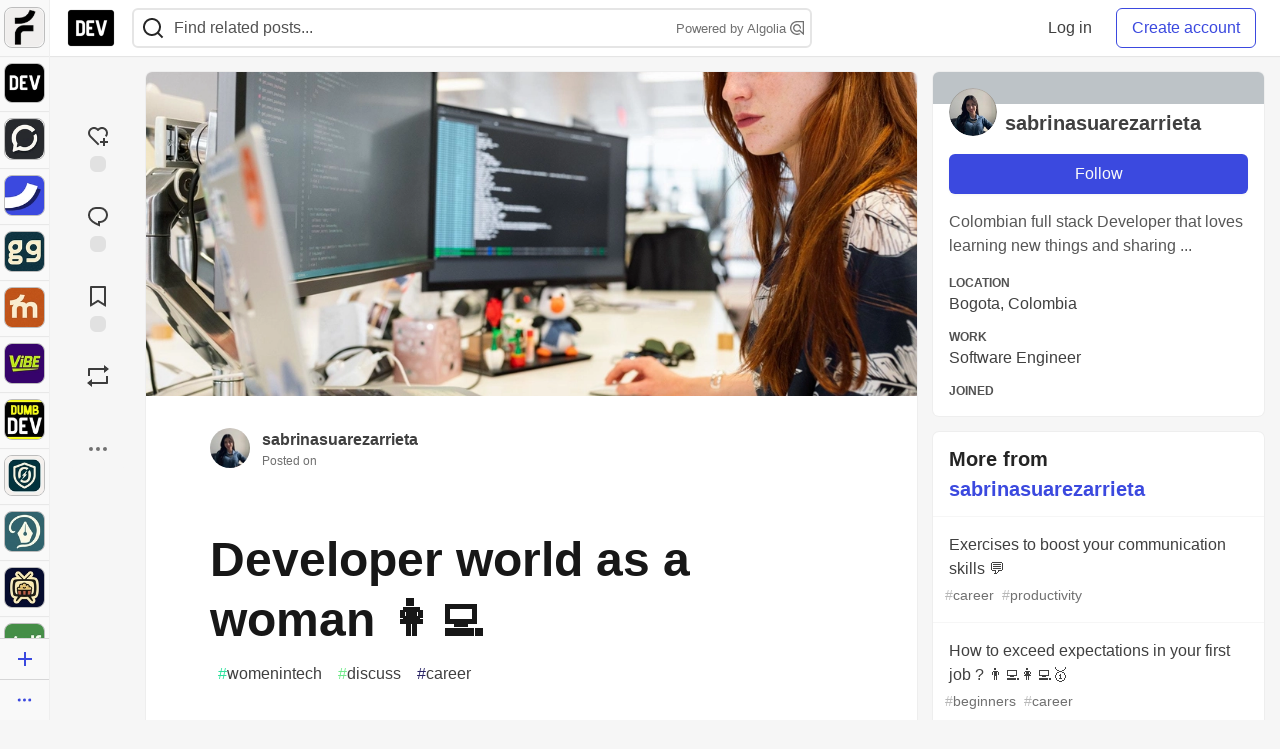

--- FILE ---
content_type: text/html; charset=utf-8
request_url: https://practicaldev-herokuapp-com.global.ssl.fastly.net/sabrinasuarezarrieta/developer-world-as-a-woman-2h6l
body_size: 50809
content:
<!DOCTYPE html>
<html lang="en">
  <head>
    <meta charset="utf-8">
    <title>Developer world as a woman 👩‍💻 - DEV Community</title>
    
    <link rel="preload" href="/reactions?article_id=519293" as="fetch" crossorigin="same-origin">
    <link rel="canonical" href="https://dev.to/sabrinasuarezarrieta/developer-world-as-a-woman-2h6l" />
    <meta name="description" content="I&#39;m a 26-year-old woman who works as a developer since 2016 that&#39;s 5 years in this world and in this... Tagged with womenintech, discuss, career.">
    <meta name="keywords" content="womenintech, discuss, career, software, coding, development, engineering, inclusive, community">

    <meta property="og:type" content="article" />
    <meta property="og:url" content="https://dev.to/sabrinasuarezarrieta/developer-world-as-a-woman-2h6l" />
    <meta property="og:title" content="Developer world as a woman 👩‍💻" />
    <meta property="og:description" content="I&#39;m a 26-year-old woman who works as a developer since 2016 that&#39;s 5 years in this world and in this..." />
    <meta property="og:site_name" content="DEV Community" />
    <meta name="twitter:site" content="@thepracticaldev">
    <meta name="twitter:creator" content="@">
    <meta name="twitter:title" content="Developer world as a woman 👩‍💻">
    <meta name="twitter:description" content="I&#39;m a 26-year-old woman who works as a developer since 2016 that&#39;s 5 years in this world and in this...">
    <meta name="twitter:card" content="summary_large_image">
    <meta name="twitter:widgets:new-embed-design" content="on">
    <meta name="robots" content="max-snippet:-1, max-image-preview:large, max-video-preview:-1">
      <meta property="og:image" content="https://media2.dev.to/dynamic/image/width=1000,height=500,fit=cover,gravity=auto,format=auto/https%3A%2F%2Fdev-to-uploads.s3.amazonaws.com%2Fi%2Fxr7t1aq926vpx7ikd666.jpg" />
      <meta name="twitter:image:src" content="https://media2.dev.to/dynamic/image/width=1000,height=500,fit=cover,gravity=auto,format=auto/https%3A%2F%2Fdev-to-uploads.s3.amazonaws.com%2Fi%2Fxr7t1aq926vpx7ikd666.jpg">

      <meta name="last-updated" content="2026-02-01 17:31:27 UTC">
      <meta name="user-signed-in" content="false">
      <meta name="head-cached-at" content="1769967087">
      <meta name="environment" content="production">
      <link rel="stylesheet" href="https://assets.dev.to/assets/minimal-044fc0591881caab0b36d4290b5fda0e31f8f3762e63d2e084a7ad8e34ad0f35.css" media="all" id="main-minimal-stylesheet" />
<link rel="stylesheet" href="https://assets.dev.to/assets/views-c7218f14065ddf63ad3cbc57904019aca23aedfdaa05f2154e3a9c05cd3a4fd2.css" media="all" id="main-views-stylesheet" />
<link rel="stylesheet" href="https://assets.dev.to/assets/crayons-98d64176d3c80084bfc156b30d3cb255984cf0534815e2f01dba15c82604ea30.css" media="all" id="main-crayons-stylesheet" />

      <script src="https://assets.dev.to/assets/base-49a8fe4e07d8957dd667d261ec816890c300d63637698ea97a4da989fa01eeef.js" defer="defer"></script>
<script src="https://assets.dev.to/assets/application-7258612fccf5d56314a6e4ad1898b4f818f474c4bb3485e302428d489a769a17.js" defer="defer"></script>
<script src="https://assets.dev.to/assets/baseInitializers-2f0777a6d67046056f9f42665560ce072de3801292674358ddbad6e135c1891d.js" defer="defer"></script>
<script src="https://assets.dev.to/assets/baseTracking-b6bf73e5ee66633e151e7d5b7c6bbccedfa4c59e3615be97b98c4c0f543ddae7.js" defer="defer"></script>
<script src="https://assets.dev.to/assets/followButtons-a29380c2c88136b97b2b5e63e94614ff7458fc72e07cffa7b6153831c28a40d2.js" defer="defer"></script>

        <meta name="search-script" content="https://assets.dev.to/assets/Search-47b78c90427318f3a0e6fb7266d267b81e2bfe6e124e47aafdb9a513670fa8bc.js">
      <meta name="viewport" content="width=device-width, initial-scale=1.0, viewport-fit=cover">
      <link rel="icon" type="image/x-icon" href="https://media2.dev.to/dynamic/image/width=32,height=,fit=scale-down,gravity=auto,format=auto/https%3A%2F%2Fdev-to-uploads.s3.amazonaws.com%2Fuploads%2Farticles%2F8j7kvp660rqzt99zui8e.png" />
      <link rel="apple-touch-icon" href="https://media2.dev.to/dynamic/image/width=180,height=,fit=scale-down,gravity=auto,format=auto/https%3A%2F%2Fdev-to-uploads.s3.amazonaws.com%2Fuploads%2Farticles%2F8j7kvp660rqzt99zui8e.png">
      <link rel="apple-touch-icon" sizes="152x152" href="https://media2.dev.to/dynamic/image/width=152,height=,fit=scale-down,gravity=auto,format=auto/https%3A%2F%2Fdev-to-uploads.s3.amazonaws.com%2Fuploads%2Farticles%2F8j7kvp660rqzt99zui8e.png">
      <link rel="apple-touch-icon" sizes="180x180" href="https://media2.dev.to/dynamic/image/width=180,height=,fit=scale-down,gravity=auto,format=auto/https%3A%2F%2Fdev-to-uploads.s3.amazonaws.com%2Fuploads%2Farticles%2F8j7kvp660rqzt99zui8e.png">
      <link rel="apple-touch-icon" sizes="167x167" href="https://media2.dev.to/dynamic/image/width=167,height=,fit=scale-down,gravity=auto,format=auto/https%3A%2F%2Fdev-to-uploads.s3.amazonaws.com%2Fuploads%2Farticles%2F8j7kvp660rqzt99zui8e.png">
      <link href="https://media2.dev.to/dynamic/image/width=192,height=,fit=scale-down,gravity=auto,format=auto/https%3A%2F%2Fdev-to-uploads.s3.amazonaws.com%2Fuploads%2Farticles%2F8j7kvp660rqzt99zui8e.png" rel="icon" sizes="192x192" />
      <link href="https://media2.dev.to/dynamic/image/width=128,height=,fit=scale-down,gravity=auto,format=auto/https%3A%2F%2Fdev-to-uploads.s3.amazonaws.com%2Fuploads%2Farticles%2F8j7kvp660rqzt99zui8e.png" rel="icon" sizes="128x128" />
      <meta name="apple-mobile-web-app-title" content="dev.to">
      <meta name="application-name" content="dev.to">
      <meta name="theme-color" content="#ffffff" media="(prefers-color-scheme: light)">
      <meta name="theme-color" content="#000000" media="(prefers-color-scheme: dark)">
      <link rel="search" href="https://dev.to/open-search.xml" type="application/opensearchdescription+xml" title="DEV Community" />

      <meta property="forem:name" content="DEV Community" />
      <meta property="forem:logo" content="https://media2.dev.to/dynamic/image/width=512,height=,fit=scale-down,gravity=auto,format=auto/https%3A%2F%2Fdev-to-uploads.s3.amazonaws.com%2Fuploads%2Farticles%2F8j7kvp660rqzt99zui8e.png" />
      <meta property="forem:domain" content="dev.to" />
    
  </head>
      <body
        class="sans-serif-article-body default-header"
        data-user-status="logged-out"
        data-is-root-subforem="false"
        data-side-nav-visible="true"
        data-community-name="DEV Community"
        data-subscription-icon="https://assets.dev.to/assets/subscription-icon-805dfa7ac7dd660f07ed8d654877270825b07a92a03841aa99a1093bd00431b2.png"
        data-locale="en"
        data-honeybadger-key="hbp_nqu4Y66HuEKlD6YRGssZuRQnPOjDm50J8Zkr"
        data-deployed-at="2026-01-30T16:42:50Z"
        data-latest-commit-id="5d8521e6ed8cd5a83e5506570a4cc5d3905f4a12"
        data-ga-tracking="UA-71991109-1"
        data-cookie-banner-user-context="logged_out_only"
        data-cookie-banner-platform-context="off"
        data-algolia-id="PRSOBFP46H"
        data-algolia-search-key="9aa7d31610cba78851c9b1f63776a9dd"
        data-algolia-display="true"
        data-dynamic-url-component="bmar11"
        data-ga4-tracking-id="G-TYEM8Y3JN3">
        
        <script>
          if (navigator.userAgent === 'ForemWebView/1' || window.frameElement) {
            document.body.classList.add("hidden-shell");
          }
        </script>

        <link rel="stylesheet" href="https://assets.dev.to/assets/minimal-044fc0591881caab0b36d4290b5fda0e31f8f3762e63d2e084a7ad8e34ad0f35.css" media="all" id="secondary-minimal-stylesheet" />
<link rel="stylesheet" href="https://assets.dev.to/assets/views-c7218f14065ddf63ad3cbc57904019aca23aedfdaa05f2154e3a9c05cd3a4fd2.css" media="all" id="secondary-views-stylesheet" />
<link rel="stylesheet" href="https://assets.dev.to/assets/crayons-98d64176d3c80084bfc156b30d3cb255984cf0534815e2f01dba15c82604ea30.css" media="all" id="secondary-crayons-stylesheet" />

        <div id="body-styles">
          <style>
            :root {
              --accent-brand-lighter-rgb: 80, 99, 301;
              --accent-brand-rgb: 59, 73, 223;
              --accent-brand-darker-rgb: 47, 58, 178;
            }
          </style>
        </div>
        <div id="audiocontent" data-podcast="">
          
        </div>
            <nav id="main-side-bar" class="crayons-side-nav">
  <div class="crayons-side-nav__scrollable">
    <div id="main-sidebar-dropdown-trigger-35" aria-controls="main-sidebar-dropdown-35" data-sidebar-trigger="true" class="crayons-side-nav__item">
      <a class="crayons-side-nav-link" href="//forem.com" rel="noopener noreferrer" id="root-subforem-link" data-sidebar-subforem-id="35">
        <img src="https://media2.dev.to/dynamic/image/width=65,height=,fit=scale-down,gravity=auto,format=auto/https%3A%2F%2Fdev-to-uploads.s3.amazonaws.com%2Fuploads%2Farticles%2Fwalhydbusoe2o1pzxfwj.png" alt="Forem Logo" style="width: 100%; height: auto;">
      </a>
        <div class="profile-preview-card__content profile-preview-card__content--list crayons-dropdown p-4 pt-0 branded-7" id="root-feed-card">
          <header class="crayons-card__header">
            <h3 class="crayons-subtitle-2">
              Forem Feed
            </h3>
            <div class="fs-xs color-base-70">
              Follow new Subforems to improve your feed
            </div>
          </header>
          <div id="main-side-feed" class="crayons-card crayons-card--secondary crayons-layout__content">
          </div>
        </div>
    </div>
    <div id="main-sidebar-dropdown-trigger-1" aria-controls="main-sidebar-dropdown-1" data-sidebar-trigger="true" class="crayons-side-nav__item">
      <a class="crayons-side-nav-link" href="//dev.to" rel="noopener noreferrer" id="" data-sidebar-subforem-id="1">
        <img src="https://media2.dev.to/dynamic/image/width=65,height=,fit=scale-down,gravity=auto,format=auto/https%3A%2F%2Fdev-to-uploads.s3.amazonaws.com%2Fuploads%2Farticles%2F8j7kvp660rqzt99zui8e.png" alt="DEV Community Logo" style="width: 100%; height: auto;">
      </a>
        <div class="profile-preview-card__content crayons-dropdown p-4 pt-0 branded-7">
          <a href="//dev.to">
            <img src="https://media2.dev.to/dynamic/image/width=440,height=,fit=scale-down,gravity=auto,format=auto/https%3A%2F%2Fdev-to-uploads.s3.amazonaws.com%2Fuploads%2Farticles%2F3otvb2z646ytpt1hl2rv.jpg" class="crayons-side-nav__item-cover crayons-side-nav__item-cover--main" style="aspect-ratio: 10 / 5" alt="DEV Community Main Image">
          </a>
          <h3 class="py-2">
            <a href="//dev.to">DEV Community</a>
          </h3>
          <button name="button" type="button" data-info="{&quot;className&quot;:&quot;Subforem&quot;,&quot;style&quot;:&quot;&quot;,&quot;id&quot;:1,&quot;name&quot;:&quot;DEV Community&quot;}" class="crayons-btn follow-action-button whitespace-nowrap w-100 follow-subforem " aria-label="Follow Subforem: DEV Community" aria-pressed="false">Follow</button>
          <p class="crayons-text py-2 fs-s">
            A space to discuss and keep up software development and manage your software career
          </p>
        </div>
    </div>
    <div id="main-sidebar-dropdown-trigger-60" aria-controls="main-sidebar-dropdown-60" data-sidebar-trigger="true" class="crayons-side-nav__item">
      <a class="crayons-side-nav-link" href="//open.forem.com" rel="noopener noreferrer" id="" data-sidebar-subforem-id="60">
        <img src="https://media2.dev.to/dynamic/image/width=65,height=,fit=scale-down,gravity=auto,format=auto/https%3A%2F%2Fdev-to-uploads.s3.amazonaws.com%2Fuploads%2Farticles%2Fg8k8nlv7yl97085q8agp.png" alt="Open Forem Logo" style="width: 100%; height: auto;">
      </a>
        <div class="profile-preview-card__content crayons-dropdown p-4 pt-0 branded-7">
          <a href="//open.forem.com">
            <img src="https://media2.dev.to/dynamic/image/width=440,height=,fit=scale-down,gravity=auto,format=auto/https%3A%2F%2Fdev-to-uploads.s3.amazonaws.com%2Fuploads%2Farticles%2F9azopgwnjjpkgvtn5nux.png" class="crayons-side-nav__item-cover crayons-side-nav__item-cover--main" style="aspect-ratio: 10 / 5" alt="Open Forem Main Image">
          </a>
          <h3 class="py-2">
            <a href="//open.forem.com">Open Forem</a>
          </h3>
          <button name="button" type="button" data-info="{&quot;className&quot;:&quot;Subforem&quot;,&quot;style&quot;:&quot;&quot;,&quot;id&quot;:60,&quot;name&quot;:&quot;Open Forem&quot;}" class="crayons-btn follow-action-button whitespace-nowrap w-100 follow-subforem " aria-label="Follow Subforem: Open Forem" aria-pressed="false">Follow</button>
          <p class="crayons-text py-2 fs-s">
            A general discussion space for the Forem community. If it doesn&#39;t have a home elsewhere, it belongs here
          </p>
        </div>
    </div>
    <div id="main-sidebar-dropdown-trigger-36" aria-controls="main-sidebar-dropdown-36" data-sidebar-trigger="true" class="crayons-side-nav__item">
      <a class="crayons-side-nav-link" href="//future.forem.com" rel="noopener noreferrer" id="" data-sidebar-subforem-id="36">
        <img src="https://media2.dev.to/dynamic/image/width=65,height=,fit=scale-down,gravity=auto,format=auto/https%3A%2F%2Fdev-to-uploads.s3.amazonaws.com%2Fuploads%2Farticles%2F9xjsbjb3ulcgpx932599.png" alt="Future Logo" style="width: 100%; height: auto;">
      </a>
        <div class="profile-preview-card__content crayons-dropdown p-4 pt-0 branded-7">
          <a href="//future.forem.com">
            <img src="https://media2.dev.to/dynamic/image/width=440,height=,fit=scale-down,gravity=auto,format=auto/https%3A%2F%2Fdev-to-uploads.s3.amazonaws.com%2Fuploads%2Farticles%2Frnip9mvroe4n1spfm43q.png" class="crayons-side-nav__item-cover crayons-side-nav__item-cover--main" style="aspect-ratio: 10 / 5" alt="Future Main Image">
          </a>
          <h3 class="py-2">
            <a href="//future.forem.com">Future</a>
          </h3>
          <button name="button" type="button" data-info="{&quot;className&quot;:&quot;Subforem&quot;,&quot;style&quot;:&quot;&quot;,&quot;id&quot;:36,&quot;name&quot;:&quot;Future&quot;}" class="crayons-btn follow-action-button whitespace-nowrap w-100 follow-subforem " aria-label="Follow Subforem: Future" aria-pressed="false">Follow</button>
          <p class="crayons-text py-2 fs-s">
            News and discussion of science and technology such as AI, VR, cryptocurrency, quantum computing, and more.
          </p>
        </div>
    </div>
    <div id="main-sidebar-dropdown-trigger-43" aria-controls="main-sidebar-dropdown-43" data-sidebar-trigger="true" class="crayons-side-nav__item">
      <a class="crayons-side-nav-link" href="//gg.forem.com" rel="noopener noreferrer" id="" data-sidebar-subforem-id="43">
        <img src="https://media2.dev.to/dynamic/image/width=65,height=,fit=scale-down,gravity=auto,format=auto/https%3A%2F%2Fdev-to-uploads.s3.amazonaws.com%2Fuploads%2Farticles%2Fd89n749pwv3d05i93pfd.png" alt="Gamers Forem Logo" style="width: 100%; height: auto;">
      </a>
        <div class="profile-preview-card__content crayons-dropdown p-4 pt-0 branded-7">
          <a href="//gg.forem.com">
            <img src="https://media2.dev.to/dynamic/image/width=440,height=,fit=scale-down,gravity=auto,format=auto/https%3A%2F%2Fdev-to-uploads.s3.amazonaws.com%2Fuploads%2Farticles%2Fgg6i5z7ureeu96cayz19.png" class="crayons-side-nav__item-cover crayons-side-nav__item-cover--main" style="aspect-ratio: 10 / 5" alt="Gamers Forem Main Image">
          </a>
          <h3 class="py-2">
            <a href="//gg.forem.com">Gamers Forem</a>
          </h3>
          <button name="button" type="button" data-info="{&quot;className&quot;:&quot;Subforem&quot;,&quot;style&quot;:&quot;&quot;,&quot;id&quot;:43,&quot;name&quot;:&quot;Gamers Forem&quot;}" class="crayons-btn follow-action-button whitespace-nowrap w-100 follow-subforem " aria-label="Follow Subforem: Gamers Forem" aria-pressed="false">Follow</button>
          <p class="crayons-text py-2 fs-s">
            An inclusive community for gaming enthusiasts
          </p>
        </div>
    </div>
    <div id="main-sidebar-dropdown-trigger-42" aria-controls="main-sidebar-dropdown-42" data-sidebar-trigger="true" class="crayons-side-nav__item">
      <a class="crayons-side-nav-link" href="//music.forem.com" rel="noopener noreferrer" id="" data-sidebar-subforem-id="42">
        <img src="https://media2.dev.to/dynamic/image/width=65,height=,fit=scale-down,gravity=auto,format=auto/https%3A%2F%2Fdev-to-uploads.s3.amazonaws.com%2Fuploads%2Farticles%2Feyc812o5ed0he648y218.png" alt="Music Forem Logo" style="width: 100%; height: auto;">
      </a>
        <div class="profile-preview-card__content crayons-dropdown p-4 pt-0 branded-7">
          <a href="//music.forem.com">
            <img src="https://media2.dev.to/dynamic/image/width=440,height=,fit=scale-down,gravity=auto,format=auto/https%3A%2F%2Fdev-to-uploads.s3.amazonaws.com%2Fuploads%2Farticles%2Fqji7l84bi520qypekh4t.png" class="crayons-side-nav__item-cover crayons-side-nav__item-cover--main" style="aspect-ratio: 10 / 5" alt="Music Forem Main Image">
          </a>
          <h3 class="py-2">
            <a href="//music.forem.com">Music Forem</a>
          </h3>
          <button name="button" type="button" data-info="{&quot;className&quot;:&quot;Subforem&quot;,&quot;style&quot;:&quot;&quot;,&quot;id&quot;:42,&quot;name&quot;:&quot;Music Forem&quot;}" class="crayons-btn follow-action-button whitespace-nowrap w-100 follow-subforem " aria-label="Follow Subforem: Music Forem" aria-pressed="false">Follow</button>
          <p class="crayons-text py-2 fs-s">
            From composing and gigging to gear, hot music takes, and everything in between.
          </p>
        </div>
    </div>
    <div id="main-sidebar-dropdown-trigger-44" aria-controls="main-sidebar-dropdown-44" data-sidebar-trigger="true" class="crayons-side-nav__item">
      <a class="crayons-side-nav-link" href="//vibe.forem.com" rel="noopener noreferrer" id="" data-sidebar-subforem-id="44">
        <img src="https://media2.dev.to/dynamic/image/width=65,height=,fit=scale-down,gravity=auto,format=auto/https%3A%2F%2Fdev-to-uploads.s3.amazonaws.com%2Fuploads%2Farticles%2Fzhktp1xvmpf29y860wd3.png" alt="Vibe Coding Forem Logo" style="width: 100%; height: auto;">
      </a>
        <div class="profile-preview-card__content crayons-dropdown p-4 pt-0 branded-7">
          <a href="//vibe.forem.com">
            <img src="https://media2.dev.to/dynamic/image/width=440,height=,fit=scale-down,gravity=auto,format=auto/https%3A%2F%2Fdev-to-uploads.s3.amazonaws.com%2Fuploads%2Farticles%2Fetixkjcs50ddkp6wlv4p.png" class="crayons-side-nav__item-cover crayons-side-nav__item-cover--main" style="aspect-ratio: 10 / 5" alt="Vibe Coding Forem Main Image">
          </a>
          <h3 class="py-2">
            <a href="//vibe.forem.com">Vibe Coding Forem</a>
          </h3>
          <button name="button" type="button" data-info="{&quot;className&quot;:&quot;Subforem&quot;,&quot;style&quot;:&quot;&quot;,&quot;id&quot;:44,&quot;name&quot;:&quot;Vibe Coding Forem&quot;}" class="crayons-btn follow-action-button whitespace-nowrap w-100 follow-subforem " aria-label="Follow Subforem: Vibe Coding Forem" aria-pressed="false">Follow</button>
          <p class="crayons-text py-2 fs-s">
            Discussing AI software development, and showing off what we&#39;re building.
          </p>
        </div>
    </div>
    <div id="main-sidebar-dropdown-trigger-41" aria-controls="main-sidebar-dropdown-41" data-sidebar-trigger="true" class="crayons-side-nav__item">
      <a class="crayons-side-nav-link" href="//dumb.dev.to" rel="noopener noreferrer" id="" data-sidebar-subforem-id="41">
        <img src="https://media2.dev.to/dynamic/image/width=65,height=,fit=scale-down,gravity=auto,format=auto/https%3A%2F%2Fdev-to-uploads.s3.amazonaws.com%2Fuploads%2Farticles%2Finbbclsxtvxdfo0p2n66.png" alt="DUMB DEV Community Logo" style="width: 100%; height: auto;">
      </a>
        <div class="profile-preview-card__content crayons-dropdown p-4 pt-0 branded-7">
          <a href="//dumb.dev.to">
            <img src="https://media2.dev.to/dynamic/image/width=440,height=,fit=scale-down,gravity=auto,format=auto/https%3A%2F%2Fdev-to-uploads.s3.amazonaws.com%2Fuploads%2Farticles%2Fvb6sq9t5ehunzj4r4695.png" class="crayons-side-nav__item-cover crayons-side-nav__item-cover--main" style="aspect-ratio: 10 / 5" alt="DUMB DEV Community Main Image">
          </a>
          <h3 class="py-2">
            <a href="//dumb.dev.to">DUMB DEV Community</a>
          </h3>
          <button name="button" type="button" data-info="{&quot;className&quot;:&quot;Subforem&quot;,&quot;style&quot;:&quot;&quot;,&quot;id&quot;:41,&quot;name&quot;:&quot;DUMB DEV Community&quot;}" class="crayons-btn follow-action-button whitespace-nowrap w-100 follow-subforem " aria-label="Follow Subforem: DUMB DEV Community" aria-pressed="false">Follow</button>
          <p class="crayons-text py-2 fs-s">
            Memes and software development shitposting
          </p>
        </div>
    </div>
    <div id="main-sidebar-dropdown-trigger-59" aria-controls="main-sidebar-dropdown-59" data-sidebar-trigger="true" class="crayons-side-nav__item">
      <a class="crayons-side-nav-link" href="//zeroday.forem.com" rel="noopener noreferrer" id="" data-sidebar-subforem-id="59">
        <img src="https://media2.dev.to/dynamic/image/width=65,height=,fit=scale-down,gravity=auto,format=auto/https%3A%2F%2Fdev-to-uploads.s3.amazonaws.com%2Fuploads%2Farticles%2Fdmn0m1ocwggrdvsma2cm.png" alt="Security Forem Logo" style="width: 100%; height: auto;">
      </a>
        <div class="profile-preview-card__content crayons-dropdown p-4 pt-0 branded-7">
          <a href="//zeroday.forem.com">
            <img src="https://media2.dev.to/dynamic/image/width=440,height=,fit=scale-down,gravity=auto,format=auto/https%3A%2F%2Fdev-to-uploads.s3.amazonaws.com%2Fuploads%2Farticles%2Fhlhtmj657f6j9nh8mxwm.png" class="crayons-side-nav__item-cover crayons-side-nav__item-cover--main" style="aspect-ratio: 10 / 5" alt="Security Forem Main Image">
          </a>
          <h3 class="py-2">
            <a href="//zeroday.forem.com">Security Forem</a>
          </h3>
          <button name="button" type="button" data-info="{&quot;className&quot;:&quot;Subforem&quot;,&quot;style&quot;:&quot;&quot;,&quot;id&quot;:59,&quot;name&quot;:&quot;Security Forem&quot;}" class="crayons-btn follow-action-button whitespace-nowrap w-100 follow-subforem " aria-label="Follow Subforem: Security Forem" aria-pressed="false">Follow</button>
          <p class="crayons-text py-2 fs-s">
            Your central hub for all things security. From ethical hacking and CTFs to GRC and career development, for beginners and pros alike
          </p>
        </div>
    </div>
    <div id="main-sidebar-dropdown-trigger-48" aria-controls="main-sidebar-dropdown-48" data-sidebar-trigger="true" class="crayons-side-nav__item">
      <a class="crayons-side-nav-link" href="//design.forem.com" rel="noopener noreferrer" id="" data-sidebar-subforem-id="48">
        <img src="https://media2.dev.to/dynamic/image/width=65,height=,fit=scale-down,gravity=auto,format=auto/https%3A%2F%2Fdev-to-uploads.s3.amazonaws.com%2Fuploads%2Farticles%2Ff83jl8yxfp6c5srbo02f.png" alt="Design Community Logo" style="width: 100%; height: auto;">
      </a>
        <div class="profile-preview-card__content crayons-dropdown p-4 pt-0 branded-7">
          <a href="//design.forem.com">
            <img src="https://media2.dev.to/dynamic/image/width=440,height=,fit=scale-down,gravity=auto,format=auto/https%3A%2F%2Fdev-to-uploads.s3.amazonaws.com%2Fuploads%2Farticles%2Fujjn1ap9mpq8bwzn76em.png" class="crayons-side-nav__item-cover crayons-side-nav__item-cover--main" style="aspect-ratio: 10 / 5" alt="Design Community Main Image">
          </a>
          <h3 class="py-2">
            <a href="//design.forem.com">Design Community</a>
          </h3>
          <button name="button" type="button" data-info="{&quot;className&quot;:&quot;Subforem&quot;,&quot;style&quot;:&quot;&quot;,&quot;id&quot;:48,&quot;name&quot;:&quot;Design Community&quot;}" class="crayons-btn follow-action-button whitespace-nowrap w-100 follow-subforem " aria-label="Follow Subforem: Design Community" aria-pressed="false">Follow</button>
          <p class="crayons-text py-2 fs-s">
            Web design, graphic design and everything in-between
          </p>
        </div>
    </div>
    <div id="main-sidebar-dropdown-trigger-46" aria-controls="main-sidebar-dropdown-46" data-sidebar-trigger="true" class="crayons-side-nav__item">
      <a class="crayons-side-nav-link" href="//popcorn.forem.com" rel="noopener noreferrer" id="" data-sidebar-subforem-id="46">
        <img src="https://media2.dev.to/dynamic/image/width=65,height=,fit=scale-down,gravity=auto,format=auto/https%3A%2F%2Fdev-to-uploads.s3.amazonaws.com%2Fuploads%2Farticles%2Fmkwem77uxpvir9vy9eeu.png" alt="Popcorn Movies and TV Logo" style="width: 100%; height: auto;">
      </a>
        <div class="profile-preview-card__content crayons-dropdown p-4 pt-0 branded-7">
          <a href="//popcorn.forem.com">
            <img src="https://media2.dev.to/dynamic/image/width=440,height=,fit=scale-down,gravity=auto,format=auto/https%3A%2F%2Fdev-to-uploads.s3.amazonaws.com%2Fuploads%2Farticles%2Fi8rwbqi6l4wln8kbx606.png" class="crayons-side-nav__item-cover crayons-side-nav__item-cover--main" style="aspect-ratio: 10 / 5" alt="Popcorn Movies and TV Main Image">
          </a>
          <h3 class="py-2">
            <a href="//popcorn.forem.com">Popcorn Movies and TV</a>
          </h3>
          <button name="button" type="button" data-info="{&quot;className&quot;:&quot;Subforem&quot;,&quot;style&quot;:&quot;&quot;,&quot;id&quot;:46,&quot;name&quot;:&quot;Popcorn Movies and TV&quot;}" class="crayons-btn follow-action-button whitespace-nowrap w-100 follow-subforem " aria-label="Follow Subforem: Popcorn Movies and TV" aria-pressed="false">Follow</button>
          <p class="crayons-text py-2 fs-s">
            Movie and TV enthusiasm, criticism and everything in-between.
          </p>
        </div>
    </div>
    <div id="main-sidebar-dropdown-trigger-47" aria-controls="main-sidebar-dropdown-47" data-sidebar-trigger="true" class="crayons-side-nav__item">
      <a class="crayons-side-nav-link" href="//golf.forem.com" rel="noopener noreferrer" id="" data-sidebar-subforem-id="47">
        <img src="https://media2.dev.to/dynamic/image/width=65,height=,fit=scale-down,gravity=auto,format=auto/https%3A%2F%2Fdev-to-uploads.s3.amazonaws.com%2Fuploads%2Farticles%2Fnijx8yj8r5psetuqsw5z.png" alt="Golf Forem Logo" style="width: 100%; height: auto;">
      </a>
        <div class="profile-preview-card__content crayons-dropdown p-4 pt-0 branded-7">
          <a href="//golf.forem.com">
            <img src="https://media2.dev.to/dynamic/image/width=440,height=,fit=scale-down,gravity=auto,format=auto/https%3A%2F%2Fdev-to-uploads.s3.amazonaws.com%2Fuploads%2Farticles%2Fp2khtue7prp0t5p0pouh.png" class="crayons-side-nav__item-cover crayons-side-nav__item-cover--main" style="aspect-ratio: 10 / 5" alt="Golf Forem Main Image">
          </a>
          <h3 class="py-2">
            <a href="//golf.forem.com">Golf Forem</a>
          </h3>
          <button name="button" type="button" data-info="{&quot;className&quot;:&quot;Subforem&quot;,&quot;style&quot;:&quot;&quot;,&quot;id&quot;:47,&quot;name&quot;:&quot;Golf Forem&quot;}" class="crayons-btn follow-action-button whitespace-nowrap w-100 follow-subforem " aria-label="Follow Subforem: Golf Forem" aria-pressed="false">Follow</button>
          <p class="crayons-text py-2 fs-s">
            A community of golfers and golfing enthusiasts
          </p>
        </div>
    </div>
    <div id="main-sidebar-dropdown-trigger-55" aria-controls="main-sidebar-dropdown-55" data-sidebar-trigger="true" class="crayons-side-nav__item">
      <a class="crayons-side-nav-link" href="//crypto.forem.com" rel="noopener noreferrer" id="" data-sidebar-subforem-id="55">
        <img src="https://media2.dev.to/dynamic/image/width=65,height=,fit=scale-down,gravity=auto,format=auto/https%3A%2F%2Fdev-to-uploads.s3.amazonaws.com%2Fuploads%2Farticles%2Fzbfoyqjor9xqe5xtqani.png" alt="Crypto Forem Logo" style="width: 100%; height: auto;">
      </a>
        <div class="profile-preview-card__content crayons-dropdown p-4 pt-0 branded-7">
          <a href="//crypto.forem.com">
            <img src="https://media2.dev.to/dynamic/image/width=440,height=,fit=scale-down,gravity=auto,format=auto/https%3A%2F%2Fdev-to-uploads.s3.amazonaws.com%2Fuploads%2Farticles%2Fg0rowhjp8x0bqzdsmq0w.png" class="crayons-side-nav__item-cover crayons-side-nav__item-cover--main" style="aspect-ratio: 10 / 5" alt="Crypto Forem Main Image">
          </a>
          <h3 class="py-2">
            <a href="//crypto.forem.com">Crypto Forem</a>
          </h3>
          <button name="button" type="button" data-info="{&quot;className&quot;:&quot;Subforem&quot;,&quot;style&quot;:&quot;&quot;,&quot;id&quot;:55,&quot;name&quot;:&quot;Crypto Forem&quot;}" class="crayons-btn follow-action-button whitespace-nowrap w-100 follow-subforem " aria-label="Follow Subforem: Crypto Forem" aria-pressed="false">Follow</button>
          <p class="crayons-text py-2 fs-s">
            A collaborative community for all things Crypto—from Bitcoin to protocol development and DeFi to NFTs and market analysis.
          </p>
        </div>
    </div>
    <div id="main-sidebar-dropdown-trigger-61" aria-controls="main-sidebar-dropdown-61" data-sidebar-trigger="true" class="crayons-side-nav__item">
      <a class="crayons-side-nav-link" href="//parenting.forem.com" rel="noopener noreferrer" id="" data-sidebar-subforem-id="61">
        <img src="https://media2.dev.to/dynamic/image/width=65,height=,fit=scale-down,gravity=auto,format=auto/https%3A%2F%2Fdev-to-uploads.s3.amazonaws.com%2Fuploads%2Fsubforem_images%2Fmain_logo_5A1ZlPe69YTXNRsAxCXK.png" alt="Parenting Logo" style="width: 100%; height: auto;">
      </a>
        <div class="profile-preview-card__content crayons-dropdown p-4 pt-0 branded-7">
          <a href="//parenting.forem.com">
            <img src="https://media2.dev.to/dynamic/image/width=440,height=,fit=scale-down,gravity=auto,format=auto/https%3A%2F%2Fdev-to-uploads.s3.amazonaws.com%2Fuploads%2Fsubforem_images%2Fsocial_card_rFghJWhbtJWReC430aDM.png" class="crayons-side-nav__item-cover crayons-side-nav__item-cover--main" style="aspect-ratio: 10 / 5" alt="Parenting Main Image">
          </a>
          <h3 class="py-2">
            <a href="//parenting.forem.com">Parenting</a>
          </h3>
          <button name="button" type="button" data-info="{&quot;className&quot;:&quot;Subforem&quot;,&quot;style&quot;:&quot;&quot;,&quot;id&quot;:61,&quot;name&quot;:&quot;Parenting&quot;}" class="crayons-btn follow-action-button whitespace-nowrap w-100 follow-subforem " aria-label="Follow Subforem: Parenting" aria-pressed="false">Follow</button>
          <p class="crayons-text py-2 fs-s">
            A place for parents to the share the joys, challenges, and wisdom that come from raising kids. We&#39;re here for them and for each other.
          </p>
        </div>
    </div>
    <div id="main-sidebar-dropdown-trigger-39" aria-controls="main-sidebar-dropdown-39" data-sidebar-trigger="true" class="crayons-side-nav__item">
      <a class="crayons-side-nav-link" href="//core.forem.com" rel="noopener noreferrer" id="" data-sidebar-subforem-id="39">
        <img src="https://media2.dev.to/dynamic/image/width=65,height=,fit=scale-down,gravity=auto,format=auto/https%3A%2F%2Fdev-to-uploads.s3.amazonaws.com%2Fuploads%2Farticles%2Fupzbzgpb13b3e0dfxf51.png" alt="Forem Core Logo" style="width: 100%; height: auto;">
      </a>
        <div class="profile-preview-card__content crayons-dropdown p-4 pt-0 branded-7">
          <a href="//core.forem.com">
            <img src="https://media2.dev.to/dynamic/image/width=440,height=,fit=scale-down,gravity=auto,format=auto/https%3A%2F%2Fdev-to-uploads.s3.amazonaws.com%2Fuploads%2Farticles%2F7qi7bzwq9yok35no2owa.png" class="crayons-side-nav__item-cover crayons-side-nav__item-cover--main" style="aspect-ratio: 10 / 5" alt="Forem Core Main Image">
          </a>
          <h3 class="py-2">
            <a href="//core.forem.com">Forem Core</a>
          </h3>
          <button name="button" type="button" data-info="{&quot;className&quot;:&quot;Subforem&quot;,&quot;style&quot;:&quot;&quot;,&quot;id&quot;:39,&quot;name&quot;:&quot;Forem Core&quot;}" class="crayons-btn follow-action-button whitespace-nowrap w-100 follow-subforem " aria-label="Follow Subforem: Forem Core" aria-pressed="false">Follow</button>
          <p class="crayons-text py-2 fs-s">
            Discussing the core forem open source software project — features, bugs, performance, self-hosting.
          </p>
        </div>
    </div>
    <div id="main-sidebar-dropdown-trigger-51" aria-controls="main-sidebar-dropdown-51" data-sidebar-trigger="true" class="crayons-side-nav__item">
      <a class="crayons-side-nav-link" href="//maker.forem.com" rel="noopener noreferrer" id="" data-sidebar-subforem-id="51">
        <img src="https://media2.dev.to/dynamic/image/width=65,height=,fit=scale-down,gravity=auto,format=auto/https%3A%2F%2Fdev-to-uploads.s3.amazonaws.com%2Fuploads%2Farticles%2F7mwsgj74kx4dn0fliwh7.png" alt="Maker Forem Logo" style="width: 100%; height: auto;">
      </a>
        <div class="profile-preview-card__content crayons-dropdown p-4 pt-0 branded-7">
          <a href="//maker.forem.com">
            <img src="https://media2.dev.to/dynamic/image/width=440,height=,fit=scale-down,gravity=auto,format=auto/https%3A%2F%2Fdev-to-uploads.s3.amazonaws.com%2Fuploads%2Farticles%2F01bkopv3unqemfs036vr.png" class="crayons-side-nav__item-cover crayons-side-nav__item-cover--main" style="aspect-ratio: 10 / 5" alt="Maker Forem Main Image">
          </a>
          <h3 class="py-2">
            <a href="//maker.forem.com">Maker Forem</a>
          </h3>
          <button name="button" type="button" data-info="{&quot;className&quot;:&quot;Subforem&quot;,&quot;style&quot;:&quot;&quot;,&quot;id&quot;:51,&quot;name&quot;:&quot;Maker Forem&quot;}" class="crayons-btn follow-action-button whitespace-nowrap w-100 follow-subforem " aria-label="Follow Subforem: Maker Forem" aria-pressed="false">Follow</button>
          <p class="crayons-text py-2 fs-s">
            A community for makers, hobbyists, and professionals to discuss Arduino, Raspberry Pi, 3D printing, and much more.
          </p>
        </div>
    </div>
    <div id="main-sidebar-dropdown-trigger-63" aria-controls="main-sidebar-dropdown-63" data-sidebar-trigger="true" class="crayons-side-nav__item">
      <a class="crayons-side-nav-link" href="//hmpljs.forem.com" rel="noopener noreferrer" id="" data-sidebar-subforem-id="63">
        <img src="https://media2.dev.to/dynamic/image/width=65,height=,fit=scale-down,gravity=auto,format=auto/https%3A%2F%2Fdev-to-uploads.s3.amazonaws.com%2Fuploads%2Farticles%2F3yl1tok1l7116unun3e9.png" alt="HMPL.js Forem Logo" style="width: 100%; height: auto;">
      </a>
        <div class="profile-preview-card__content crayons-dropdown p-4 pt-0 branded-7">
          <a href="//hmpljs.forem.com">
            <img src="https://media2.dev.to/dynamic/image/width=440,height=,fit=scale-down,gravity=auto,format=auto/https%3A%2F%2Fdev-to-uploads.s3.amazonaws.com%2Fuploads%2Farticles%2F5ccjfqjnhjn866cfyngt.png" class="crayons-side-nav__item-cover crayons-side-nav__item-cover--main" style="aspect-ratio: 10 / 5" alt="HMPL.js Forem Main Image">
          </a>
          <h3 class="py-2">
            <a href="//hmpljs.forem.com">HMPL.js Forem</a>
          </h3>
          <button name="button" type="button" data-info="{&quot;className&quot;:&quot;Subforem&quot;,&quot;style&quot;:&quot;&quot;,&quot;id&quot;:63,&quot;name&quot;:&quot;HMPL.js Forem&quot;}" class="crayons-btn follow-action-button whitespace-nowrap w-100 follow-subforem " aria-label="Follow Subforem: HMPL.js Forem" aria-pressed="false">Follow</button>
          <p class="crayons-text py-2 fs-s">
            For developers using HMPL.js to build fast, lightweight web apps. A space to share projects, ask questions, and discuss server-driven templating
          </p>
        </div>
    </div>
  </div>
  <a class="crayons-side-nav__item crayons-side-nav__item--add subforems-menu-tooltip" href="/subforems/new" data-tooltip="New subforem">
    <svg xmlns="http://www.w3.org/2000/svg" fill="none" height="24" width="24" role="img" aria-labelledby="anvtsj67za2p8bni1njh3f2aqeax5huc" class="crayons-icon "><title id="anvtsj67za2p8bni1njh3f2aqeax5huc">Dropdown menu</title>
    <path d="M11 11V5h2v6h6v2h-6v6h-2v-6H5v-2z" fill="#08090a"></path>
</svg>

  </a>
  <a class="crayons-side-nav__item crayons-side-nav__item--menu subforems-menu-tooltip" href="/subforems" data-tooltip="View all Subforems">
    <svg xmlns="http://www.w3.org/2000/svg" width="24" height="24" viewBox="0 0 24 24" role="img" aria-labelledby="a5vy5jnzlxwvw3kfrkmaszkfnjnt2ya2" class="crayons-icon "><title id="a5vy5jnzlxwvw3kfrkmaszkfnjnt2ya2">Dropdown menu</title>
    <path fill-rule="evenodd" clip-rule="evenodd" d="M8.25 12a1.5 1.5 0 11-3 0 1.5 1.5 0 013 0zm5.25 0a1.5 1.5 0 11-3 0 1.5 1.5 0 013 0zm3.75 1.5a1.5 1.5 0 100-3 1.5 1.5 0 000 3z"></path>
</svg>

  </a>
</nav>

<script>
  (function () {
    // Utility: base64 unicode decode (for cookie payload)
    function base64DecodeUnicode(str) {
      try {
        return decodeURIComponent(
          atob(str)
            .split("")
            .map((c) => {
              return "%" + ("00" + c.charCodeAt(0).toString(16)).slice(-2);
            })
            .join(""),
        );
      } catch (e) {
        console.error("base64DecodeUnicode failed:", e);
        return null;
      }
    }

    function getCookie(name) {
      const match = document.cookie.match(
        new RegExp("(^|; )" + name.replace(/([.*+?^${}()|[\]\\])/g, "\\$1") + "=([^;]*)"),
      );
      return match ? decodeURIComponent(match[2]) : null;
    }

    function getUserFromCookie() {
      const raw = getCookie("current_user");
      if (!raw) return null;
      const decoded = base64DecodeUnicode(raw);
      if (!decoded) return null;
      try {
        return JSON.parse(decoded);
      } catch (e) {
        console.error("Parsing user from cookie failed:", e);
        return null;
      }
    }

    // --- user acquisition: prefer cookie, fallback to localStorage ---
    const storedCurrentUser = (() => {
      const fromCookie = getUserFromCookie();
      if (fromCookie) return fromCookie;
      const stored = localStorage?.getItem("current_user");
      if (!stored) return null;
      try {
        return JSON.parse(stored);
      } catch (e) {
        console.error("Parsing user from localStorage failed:", e);
        return null;
      }
    })();

    // apply authorization/display logic and reorder if present
    if (storedCurrentUser) {

      if (storedCurrentUser?.ordered_subforem_ids?.length > 0) {
        const subforemIds = storedCurrentUser.ordered_subforem_ids;
        const sidebar = document.getElementById("main-side-bar");
        const rootLink = document.getElementById("root-subforem-link");
        const rootSubforemId = rootLink?.getAttribute("data-sidebar-subforem-id");

        const subforemElements = sidebar.querySelectorAll("[data-sidebar-subforem-id]");
        const subforemMap = {};

        subforemElements.forEach((el) => {
          const id = el.getAttribute("data-sidebar-subforem-id");
          if (id !== rootSubforemId) {
            subforemMap[id] = el.closest(".crayons-side-nav__item");
          }
        });

        // remove non-root existing items
        Object.values(subforemMap).forEach((item) => {
          if (item && item.parentNode) {
            item.remove();
          }
        });

        // append in user's order (excluding root)
        const scrollableContainer = sidebar.querySelector(".crayons-side-nav__scrollable");
        subforemIds.forEach((id) => {
          if (id !== rootSubforemId && subforemMap[id]) {
            scrollableContainer.appendChild(subforemMap[id]);
          }
        });

        // append leftovers not in the user's list
        Object.keys(subforemMap).forEach((id) => {
          const parsedId = parseInt(id, 10);
          if (!subforemIds.includes(parsedId) && subforemMap[id]) {
            scrollableContainer.appendChild(subforemMap[id]);
          }
        });

        // ensure menu is last
        const menu = sidebar.querySelector(".crayons-side-nav__item--menu");
        if (menu) {
          sidebar.appendChild(menu);
        }
      }
    }

    // active subforem highlight based on current context
    const currentSubforemId = document.body.getAttribute("data-subforem-id");
    if (currentSubforemId) {
      const matching = document.querySelector(
        `[data-sidebar-subforem-id="${currentSubforemId}"]`,
      );
      if (matching) {
        matching.classList.add("active");
      }
    }
  })();
</script>

<script>
  document.addEventListener("DOMContentLoaded", () => {
    const sidebar = document.getElementById("main-side-bar");
    if (!sidebar) return;

    const items = sidebar.querySelectorAll(".crayons-side-nav__item");
    let hoverTimeout;
    let hasMoved = false;
    let lastMouseX = 0;
    let lastMouseY = 0;

    document.addEventListener("mousemove", (e) => {
      lastMouseX = e.clientX;
      lastMouseY = e.clientY;
      hasMoved = true;
    });

    items.forEach((item) => {
      item.addEventListener("mouseleave", function () {
        this.dataset.hasLeftOnce = "true";
        if (this.classList.contains("hovered")) {
          this.classList.remove("hovered");
          this.classList.add("not-hovered");
        }
      });

      item.addEventListener("mouseenter", function (e) {
        if (!hasMoved && !this.dataset.hasLeftOnce) {
          return;
        }

        const targetItem = this;
        const currentActive = sidebar.querySelector(
          ".crayons-side-nav__item.hovered",
        );

        const switchActiveState = () => {
          if (currentActive && currentActive !== targetItem) {
            currentActive.classList.remove("hovered");
            currentActive.classList.add("not-hovered");
            
            // Reset styles on the previous active item's pop-out card
            const previousPreviewCard = currentActive.querySelector(".profile-preview-card__content");
            if (previousPreviewCard) {
              previousPreviewCard.style.position = '';
              previousPreviewCard.style.left = '';
              previousPreviewCard.style.top = '';
              previousPreviewCard.style.bottom = '';
              previousPreviewCard.style.width = '';
              previousPreviewCard.style.zIndex = '';
            }
          }
          targetItem.classList.remove("not-hovered");
          targetItem.classList.add("hovered");
          let feedEl = document.getElementById('root-feed-card');
          if (feedEl) {
            feedEl.scrollTop = 0;
          }

          // --- NEW LOGIC START ---
          const previewCard = targetItem.querySelector(
            ".profile-preview-card__content",
          );
          if (previewCard) {
            const rect = targetItem.getBoundingClientRect();
            
            // Position the card relative to the viewport
            previewCard.style.position = 'fixed';
            previewCard.style.left = '48px';
            previewCard.style.width = '290px';
            previewCard.style.zIndex = '3000';
            
            if (window.innerHeight - rect.bottom < 280) {
              previewCard.classList.add("profile-preview-card__upsidedown");
              previewCard.style.top = 'auto';
              previewCard.style.bottom = `${window.innerHeight - rect.bottom - 30}px`;
            } else {
              previewCard.classList.remove("profile-preview-card__upsidedown");
              previewCard.style.top = `${rect.top - 30}px`;
              previewCard.style.bottom = 'auto';
            }
          }
          // --- NEW LOGIC END ---
        };

        clearTimeout(hoverTimeout);

        let delay = 20;
        const deltaX = e.clientX - lastMouseX;
        const deltaY = e.clientY - lastMouseY;

        if (deltaX > 10 && deltaX >= Math.abs(deltaY)) {
          delay = 250;
        }

        if (currentActive && currentActive !== targetItem) {
          hoverTimeout = setTimeout(switchActiveState, delay);
        } else {
          switchActiveState();
        }
      });
    });

    sidebar.addEventListener("mouseleave", () => {
      clearTimeout(hoverTimeout);
      const activeItem = sidebar.querySelector(
        ".crayons-side-nav__item.hovered",
      );
      if (activeItem) {
        activeItem.classList.remove("hovered");
        activeItem.classList.add("not-hovered");
        
        // Reset any inline styles on the pop-out card
        const previewCard = activeItem.querySelector(".profile-preview-card__content");
        if (previewCard) {
          previewCard.style.position = '';
          previewCard.style.left = '';
          previewCard.style.top = '';
          previewCard.style.bottom = '';
          previewCard.style.width = '';
          previewCard.style.zIndex = '';
        }
      }
    });
  });
</script>

<script src="https://assets.dev.to/assets/mainSidebar-10996dbfced598bf8143689e86ee995945103270acd272ccf8bab9d50c74074b.js" defer="defer"></script>

        <div class="navigation-progress" id="navigation-progress"></div>

<header id="topbar" class="crayons-header topbar print-hidden">
  <span id="route-change-target" tabindex="-1"></span>
  <a href="#main-content" class="skip-content-link">Skip to content</a>
  <div class="crayons-header__container">
    <span class="inline-block m:hidden ">
      <button class="c-btn c-btn--icon-alone js-hamburger-trigger mx-2">
        <svg xmlns="http://www.w3.org/2000/svg" width="24" height="24" viewBox="0 0 24 24" role="img" aria-labelledby="ab3rw6eb2t39h84nzk6ansooeath7nvf" class="crayons-icon"><title id="ab3rw6eb2t39h84nzk6ansooeath7nvf">Navigation menu</title>
    <path d="M3 4h18v2H3V4zm0 7h18v2H3v-2zm0 7h18v2H3v-2z"></path>
</svg>

      </button>
    </span>
    <a href="/" class="site-logo" aria-label="DEV Community Home" >
    <img class="site-logo__img"
         src="https://media2.dev.to/dynamic/image/quality=100/https://dev-to-uploads.s3.amazonaws.com/uploads/logos/resized_logo_UQww2soKuUsjaOGNB38o.png"
         style="aspect-ratio: 10 / 8"
         alt="DEV Community">
</a>


    <div class="crayons-header--search js-search-form" id="header-search">
      <form accept-charset="UTF-8" method="get" action="/search" role="search">
        <div class="crayons-fields crayons-fields--horizontal">
          <div class="crayons-field flex-1 relative">
            <input id="search-input" class="crayons-header--search-input crayons-textfield js-search-input" type="text" id="nav-search" name="q" placeholder="Find related posts..." autocomplete="off" />
            <button type="submit" aria-label="Search" class="c-btn c-btn--icon-alone absolute inset-px right-auto mt-0 py-0">
              <svg xmlns="http://www.w3.org/2000/svg" width="24" height="24" viewBox="0 0 24 24" role="img" aria-labelledby="aap7hhh14qbbax22znkj3zfe00rq5fpu" aria-hidden="true" class="crayons-icon"><title id="aap7hhh14qbbax22znkj3zfe00rq5fpu">Search</title>
    <path d="M18.031 16.617l4.283 4.282-1.415 1.415-4.282-4.283A8.96 8.96 0 0111 20c-4.968 0-9-4.032-9-9s4.032-9 9-9 9 4.032 9 9a8.96 8.96 0 01-1.969 5.617zm-2.006-.742A6.977 6.977 0 0018 11c0-3.868-3.133-7-7-7-3.868 0-7 3.132-7 7 0 3.867 3.132 7 7 7a6.977 6.977 0 004.875-1.975l.15-.15z"></path>
</svg>

            </button>

            <a class="crayons-header--search-brand-indicator" href="https://www.algolia.com/developers/?utm_source=devto&utm_medium=referral" target="_blank" rel="noopener noreferrer">
                Powered by Algolia
                <svg xmlns="http://www.w3.org/2000/svg" id="Layer_1" width="24" height="24" viewBox="0 0 500 500.34" role="img" aria-labelledby="ahxl13gy86h6479orq6mq6utf52f4z4n" aria-hidden="true" class="crayons-icon"><title id="ahxl13gy86h6479orq6mq6utf52f4z4n">Search</title>
  <defs></defs><path class="cls-1" d="M250,0C113.38,0,2,110.16,.03,246.32c-2,138.29,110.19,252.87,248.49,253.67,42.71,.25,83.85-10.2,120.38-30.05,3.56-1.93,4.11-6.83,1.08-9.52l-23.39-20.74c-4.75-4.22-11.52-5.41-17.37-2.92-25.5,10.85-53.21,16.39-81.76,16.04-111.75-1.37-202.04-94.35-200.26-206.1,1.76-110.33,92.06-199.55,202.8-199.55h202.83V407.68l-115.08-102.25c-3.72-3.31-9.43-2.66-12.43,1.31-18.47,24.46-48.56,39.67-81.98,37.36-46.36-3.2-83.92-40.52-87.4-86.86-4.15-55.28,39.65-101.58,94.07-101.58,49.21,0,89.74,37.88,93.97,86.01,.38,4.28,2.31,8.28,5.53,11.13l29.97,26.57c3.4,3.01,8.8,1.17,9.63-3.3,2.16-11.55,2.92-23.6,2.07-35.95-4.83-70.39-61.84-127.01-132.26-131.35-80.73-4.98-148.23,58.18-150.37,137.35-2.09,77.15,61.12,143.66,138.28,145.36,32.21,.71,62.07-9.42,86.2-26.97l150.36,133.29c6.45,5.71,16.62,1.14,16.62-7.48V9.49C500,4.25,495.75,0,490.51,0H250Z"></path>
</svg>

            </a>
          </div>
        </div>
      </form>
    </div>

    <div class="flex items-center h-100 ml-auto">
        <div class="flex" id="authentication-top-nav-actions">
          <span class="hidden m:block">
            <a href="/enter" class="c-link c-link--block mr-2 whitespace-nowrap ml-auto" data-no-instant>
              Log in
            </a>
          </span>

          <a href="/enter?state=new-user" data-tracking-id="ca_top_nav" data-tracking-source="top_navbar" class="c-cta c-cta--branded whitespace-nowrap mr-2" data-no-instant>
            Create account
          </a>
        </div>
    </div>
  </div>
</header>

<div class="hamburger">
  <div class="hamburger__content">
    <header class="hamburger__content__header">
      <h2 class="fs-l fw-bold flex-1 break-word lh-tight">DEV Community</h2>

      <button class="c-btn c-btn--icon-alone js-hamburger-trigger shrink-0" aria-label="Close">
        <svg xmlns="http://www.w3.org/2000/svg" width="24" height="24" viewBox="0 0 24 24" role="img" aria-labelledby="avk66pxl86gzy2dz6tdvz97thpd1nq6" aria-hidden="true" class="crayons-icon c-btn__icon"><title id="avk66pxl86gzy2dz6tdvz97thpd1nq6">Close</title><path d="M12 10.586l4.95-4.95 1.414 1.414-4.95 4.95 4.95 4.95-1.414 1.414-4.95-4.95-4.95 4.95-1.414-1.414 4.95-4.95-4.95-4.95L7.05 5.636l4.95 4.95z"></path></svg>

      </button>
    </header>

    <div class="p-2 js-navigation-links-container" id="authentication-hamburger-actions">
    </div>
  </div>
  <div class="hamburger__overlay js-hamburger-trigger"></div>
</div>


        <div id="active-broadcast" class="broadcast-wrapper"></div>
<div id="page-content" class="wrapper stories stories-show articletag-womenintech articletag-discuss articletag-career articleuser-459873" data-current-page="stories-show">
  <div id="page-content-inner" data-internal-nav="false">
    <div id="page-route-change" class="screen-reader-only" aria-live="polite" aria-atomic="true"></div>

    
<style>
  .html-variant-wrapper { display: none}
</style>



<script src="https://unpkg.com/@webcomponents/webcomponentsjs@2.2.10/webcomponents-loader.js"
        integrity="sha384-3HK5hxQbkFqOIxMbpROlRmRtYl2LBZ52t+tqcjzsmr9NJuOWQxl8RgQSyFvq2lhy"
        crossorigin="anonymous" defer></script>

  <script src="https://assets.dev.to/assets/webShare-0686f0b9ac40589694ef6ae6a6202c44119bc781c254f6cf6d52d8a008461156.js" defer="defer"></script>
<script src="https://assets.dev.to/assets/articlePage-dce93defbf17ca8235da52777a6f00be546cfd46bf23df4486bb0461e18f7a23.js" defer="defer"></script>
<script src="https://assets.dev.to/assets/commentDropdowns-7a28d130e5b78d38b30a9495a964003a66bd64fa455fc70b766d69cf06b9ba24.js" defer="defer"></script>

  <script type="application/ld+json">
    {"@context":"http://schema.org","@type":"Article","mainEntityOfPage":{"@type":"WebPage","@id":"https://dev.to/sabrinasuarezarrieta/developer-world-as-a-woman-2h6l"},"url":"https://dev.to/sabrinasuarezarrieta/developer-world-as-a-woman-2h6l","image":["https://media2.dev.to/dynamic/image/width=1080,height=1080,fit=cover,gravity=auto,format=auto/https%3A%2F%2Fdev-to-uploads.s3.amazonaws.com%2Fi%2Fxr7t1aq926vpx7ikd666.jpg","https://media2.dev.to/dynamic/image/width=1280,height=720,fit=cover,gravity=auto,format=auto/https%3A%2F%2Fdev-to-uploads.s3.amazonaws.com%2Fi%2Fxr7t1aq926vpx7ikd666.jpg","https://media2.dev.to/dynamic/image/width=1600,height=900,fit=cover,gravity=auto,format=auto/https%3A%2F%2Fdev-to-uploads.s3.amazonaws.com%2Fi%2Fxr7t1aq926vpx7ikd666.jpg"],"publisher":{"@context":"http://schema.org","@type":"Organization","name":"DEV Community","logo":{"@context":"http://schema.org","@type":"ImageObject","url":"https://media2.dev.to/dynamic/image/width=192,height=,fit=scale-down,gravity=auto,format=auto/https%3A%2F%2Fdev-to-uploads.s3.amazonaws.com%2Fuploads%2Farticles%2F8j7kvp660rqzt99zui8e.png","width":"192","height":"192"}},"headline":"Developer world as a woman 👩‍💻","author":{"@context":"http://schema.org","@type":"Person","url":"https://dev.to/sabrinasuarezarrieta","name":"sabrinasuarezarrieta"},"datePublished":"2020-11-19T16:05:27Z","dateModified":"2020-11-20T15:34:57Z","mainEntity":{"@type":"DiscussionForumPosting","@id":"#article-discussion-519293","headline":"Developer world as a woman 👩‍💻","text":"\u003cp\u003eI'm a 26-year-old woman who works as a developer since 2016 that's 5 years in this world and in this time despite I've worked in 3 different companies and known hundreds of developers I've only found a few dozens who are women. Actually, at this moment in my company, I work in an area where there are 50 developers of which only 2 are women, the strangest thing is that in the others areas this isn't the norm.\u003c/p\u003e\n\n\u003cp\u003eSince I began university and I saw only 10 girls in a class of 80, I knew that I wouldn't be working with a lot of girls, but in my work life I only saw the pattern even more marked, and from a few years I've been asking myself why this situation repeat in each company that I work, and the truth is that I have no idea, but in this post, I want to tell you my experience and debunk some really misleading ideas that I've heard.\u003c/p\u003e\n\n\u003ch3\u003e\n  \u003ca name=\"you-need-to-lose-your-femininity-because-you-need-to-be-hard-if-you-dont-they-wont-respect-you\" href=\"#you-need-to-lose-your-femininity-because-you-need-to-be-hard-if-you-dont-they-wont-respect-you\" class=\"anchor\"\u003e\n  \u003c/a\u003e\n  \u003cstrong\u003eYou need to lose your femininity because you need to be hard if you don't they won't respect you\u003c/strong\u003e\n\u003c/h3\u003e\n\n\u003cp\u003eAbsolutely false !! actually, I've found that my point of view is really appreciated and respected by my colleges without me having to take an aggressive attitude, and in some moments where tempers are too high I can help to calm down the environment and facilitate conversations and compromise, I think that if you give respect you will be respected, especially if you have good ideas and know how to communicate.\u003c/p\u003e\n\n\u003ch3\u003e\n  \u003ca name=\"the-guys-wont-help-you-because-they-think-that-women-dont-know-how-to-code\" href=\"#the-guys-wont-help-you-because-they-think-that-women-dont-know-how-to-code\" class=\"anchor\"\u003e\n  \u003c/a\u003e\n  \u003cstrong\u003eThe guys won't help you because they think that women don't know how to code\u003c/strong\u003e\n\u003c/h3\u003e\n\n\u003cp\u003eAgain .... False, I have been honoured by knowing amazing, caring and talented men from which I've learned a lot, and the thing is that they don't assume because of my gender because I don't let them, I'm always trying to be prepared and inform and when I don't know something I speak very clear that I don't, and the thing is that's ok, and they are generous with their knowledge and time, but you always have to appreciate that gift and honour it putting all your effort to learn and improve.\u003c/p\u003e\n\n\u003ch3\u003e\n  \u003ca name=\"code-is-too-hard\" href=\"#code-is-too-hard\" class=\"anchor\"\u003e\n  \u003c/a\u003e\n  \u003cstrong\u003eCode is too hard\u003c/strong\u003e\n\u003c/h3\u003e\n\n\u003cp\u003eWell yes, but no, if you put your effort you can do anything you intend so I invite you to not be intimidated and at least give it a try, you won't regret it, at least if coding isn't something that you enjoy, you have the satisfaction that you achieve something that you taught that you couldn't be able to. I read this somewhere and it has always stuck with me (I don't know who the author is).\u003c/p\u003e\n\n\u003cp\u003e\u003cem\u003e\u003cstrong\u003eIf a human created it, as a human I can understand it\u003c/strong\u003e\u003c/em\u003e\u003c/p\u003e\n\n\u003cp\u003eAt last, I want to say that I write from my experience and I want to say thank you to all of my amazing colleges and friends who make this work my dream world, and I want to hear your experiences and maybe inspire more women to take this amazing path.\u003c/p\u003e\n\n","author":{"@type":"Person","name":"sabrinasuarezarrieta","url":"https://dev.to/sabrinasuarezarrieta"},"datePublished":"2020-11-19T16:05:27Z","dateModified":"2020-11-20T15:34:57Z","url":"https://dev.to/sabrinasuarezarrieta/developer-world-as-a-woman-2h6l","interactionStatistic":[{"@type":"InteractionCounter","interactionType":"https://schema.org/CommentAction","userInteractionCount":32},{"@type":"InteractionCounter","interactionType":"https://schema.org/LikeAction","userInteractionCount":124}],"comment":[{"@type":"Comment","@id":"#comment-602283","text":"\u003cp\u003eIt's a shame the ratio hasn't changed by now. I left my development career twenty years ago. I worked in London for a global news agency. Now I somewhat regret having left as coding has remained with me. But then I reflect on the male orientated environment I was in, and why I left - back then were some big egos, destructive competition, people reluctant to give up information (to maintain their position and edge in their perception of a false heirarchy), and lies - one employee even gave a collegue as a refererence without his permission and later asked him to lie, pretending to be his manager and to talk him up when a potential employer phoned. The same guy also pretended to have a photographic memory.\u003c/p\u003e\n\n\u003cp\u003eI hated that environment, prefering openness and cooperation. Competition and ego are \u003cbr\u003e\n destructive for the project, enterprise and human relationships.\u003c/p\u003e\n\n","author":{"@type":"Person","name":"myleftshoe","url":"https://dev.to/myleftshoe"},"datePublished":"2020-11-19T23:47:08Z","dateModified":"2020-11-19T23:47:08Z","url":"https://dev.to/myleftshoe/comment/186oj","interactionStatistic":[{"@type":"InteractionCounter","interactionType":"https://schema.org/LikeAction","userInteractionCount":9}],"comment":[{"@type":"Comment","@id":"#comment-605764","text":"\u003cp\u003eI think most men hate those kind of toxic environments too. That's why those places tend to have extremely high turnover, with a management team mostly populated by people who care more about dominating and \"winning\", and less about the customer or their fellow employees. They'll also tend to promote people who think exactly like them, so whether or not there is diversity of identity, there is absolutely no diversity of thinking.\u003c/p\u003e\n\n\u003cp\u003eThankfully those environments are much more likely to be called out now, and even if the company doesn't fix the situation, we can read about it on Glassdoor or similar sites and stay away. At the end of the day, we all have certain standards that go beyond just the size of the paycheck.\u003c/p\u003e\n\n","author":{"@type":"Person","name":"Oisín","url":"https://dev.to/destynova"},"datePublished":"2020-11-25T13:19:02Z","dateModified":"2020-11-25T13:19:02Z","url":"https://dev.to/destynova/comment/18c2g","interactionStatistic":[{"@type":"InteractionCounter","interactionType":"https://schema.org/LikeAction","userInteractionCount":4}],"parentItem":{"@type":"Comment","@id":"#comment-602283"}},{"@type":"Comment","@id":"#comment-602292","text":"\u003cp\u003eThis type of experience is so sad and full of injustice and I'm so sorry for what you had to live, there's nothing worst than an aggressive work environment ... In one team I had a coworker like that, but the thing is that the majority is sooo different and so kind, that I hope that if you give it a new try you would be pleasantly surprised.\u003c/p\u003e\n\n","author":{"@type":"Person","name":"sabrinasuarezarrieta","url":"https://dev.to/sabrinasuarezarrieta"},"datePublished":"2020-11-20T00:30:12Z","dateModified":"2020-11-20T00:30:12Z","url":"https://dev.to/sabrinasuarezarrieta/comment/186p2","interactionStatistic":[{"@type":"InteractionCounter","interactionType":"https://schema.org/LikeAction","userInteractionCount":1}],"parentItem":{"@type":"Comment","@id":"#comment-602283"}}]},{"@type":"Comment","@id":"#comment-602221","text":"\u003cp\u003e\"If a human created it, as a human I can understand it.\"\u003c/p\u003e\n\n\u003cp\u003eSuper cool quote to end on. ☝️\u003c/p\u003e\n\n\u003cp\u003eIt's really great to hear that you've had such a positive experience in your 5 years of coding!\u003c/p\u003e\n\n","author":{"@type":"Person","name":"Michael Tharrington","url":"https://dev.to/michaeltharrington"},"datePublished":"2020-11-19T21:16:30Z","dateModified":"2020-11-19T21:16:30Z","url":"https://dev.to/michaeltharrington/comment/186m9","interactionStatistic":[{"@type":"InteractionCounter","interactionType":"https://schema.org/LikeAction","userInteractionCount":6}],"comment":[{"@type":"Comment","@id":"#comment-602252","text":"\u003cp\u003e\u003ca href=\"https://stackoverflow.com/a/316233/919514\" rel=\"nofollow\"\u003eThat  reminds me of something 😄\u003c/a\u003e\u003c/p\u003e\n\n","author":{"@type":"Person","name":"Olivier Guimbal","url":"https://dev.to/oguimbal"},"datePublished":"2020-11-19T22:28:00Z","dateModified":"2020-11-19T22:28:00Z","url":"https://dev.to/oguimbal/comment/186ne","interactionStatistic":[{"@type":"InteractionCounter","interactionType":"https://schema.org/LikeAction","userInteractionCount":3}],"parentItem":{"@type":"Comment","@id":"#comment-602221"}},{"@type":"Comment","@id":"#comment-602226","text":"\u003cp\u003eI'm really happy that you enjoyed ... Thanks for your sweet comment means a lot 😊\u003c/p\u003e\n\n","author":{"@type":"Person","name":"sabrinasuarezarrieta","url":"https://dev.to/sabrinasuarezarrieta"},"datePublished":"2020-11-19T21:27:07Z","dateModified":"2020-11-19T21:27:07Z","url":"https://dev.to/sabrinasuarezarrieta/comment/186me","interactionStatistic":[{"@type":"InteractionCounter","interactionType":"https://schema.org/LikeAction","userInteractionCount":2}],"parentItem":{"@type":"Comment","@id":"#comment-602221"}}]},{"@type":"Comment","@id":"#comment-602609","text":"\u003cp\u003eI also worked mostly in only male environment. Until recently when I moved from Europe to Canada. In the Front-end department, there are lots of girls, I was really surprised. But yeah in the back-end, there is only one girl. I think it's slowly changing. \u003c/p\u003e\n\n","author":{"@type":"Person","name":"Seeila","url":"https://dev.to/seeila"},"datePublished":"2020-11-20T13:07:11Z","dateModified":"2020-11-20T13:07:11Z","url":"https://dev.to/seeila/comment/187b7","interactionStatistic":[{"@type":"InteractionCounter","interactionType":"https://schema.org/LikeAction","userInteractionCount":5}],"comment":[{"@type":"Comment","@id":"#comment-603605","text":"\u003cp\u003eWhere in Europe?\u003c/p\u003e\n\n","author":{"@type":"Person","name":"Jan Küster 🔥","url":"https://dev.to/jankapunkt"},"datePublished":"2020-11-22T09:55:10Z","dateModified":"2020-11-22T09:55:10Z","url":"https://dev.to/jankapunkt/comment/188nf","interactionStatistic":[{"@type":"InteractionCounter","interactionType":"https://schema.org/LikeAction","userInteractionCount":1}],"parentItem":{"@type":"Comment","@id":"#comment-602609"}}]},{"@type":"Comment","@id":"#comment-602286","text":"\u003cp\u003eHi Sabrina, I really enjoyed this post for a variety of reasons, but for brevity I'll pick one\u003c/p\u003e\n\n\u003cblockquote\u003e\n\u003cp\u003eI think that if you give respect you will be respected, especially if you have good ideas and know how to communicate.\u003c/p\u003e\n\u003c/blockquote\u003e\n\n\u003cp\u003eThis shows that a positive attitude and valuable skills are what really matters. They enable us to make an impact and be appreciated for our contributions.\u003c/p\u003e\n\n\u003cp\u003eThanks for sharing!\u003c/p\u003e\n\n","author":{"@type":"Person","name":"Aurelio","url":"https://dev.to/aurelio"},"datePublished":"2020-11-20T00:04:48Z","dateModified":"2020-11-20T00:04:48Z","url":"https://dev.to/aurelio/comment/186om","interactionStatistic":[{"@type":"InteractionCounter","interactionType":"https://schema.org/LikeAction","userInteractionCount":6}],"comment":[{"@type":"Comment","@id":"#comment-602295","text":"\u003cp\u003eThank you for that comment !! I'm so happy that you liked it 😊 \u003c/p\u003e\n\n","author":{"@type":"Person","name":"sabrinasuarezarrieta","url":"https://dev.to/sabrinasuarezarrieta"},"datePublished":"2020-11-20T00:33:37Z","dateModified":"2020-11-20T00:33:37Z","url":"https://dev.to/sabrinasuarezarrieta/comment/186p5","interactionStatistic":[{"@type":"InteractionCounter","interactionType":"https://schema.org/LikeAction","userInteractionCount":2}],"parentItem":{"@type":"Comment","@id":"#comment-602286"}}]},{"@type":"Comment","@id":"#comment-603028","text":"\u003cp\u003eI'm glad you've had a mostly positive experience. I certainly \u003cem\u003enotice\u003c/em\u003e women in the development world, and in the broader engineering environments I work in, but when we're working on something, I'm talking dev-to-dev or engineer-to-engineer, not man-to-woman. Anyone not interacting from the context their shared goals and/or shared interests has something wrong with them. This goes for gender, race, nationality, disabilities, and anything else that makes us different. Clearly none of us are truly \"colorblind\" to these differences, we can see them, but they are merely descriptors that should fall away when real communication begins.\u003c/p\u003e\n\n\u003cp\u003eI've looked at a lot of code, and one thing I can tell you is that nothing about any of that code has ever said to me \"a man wrote this\" or \"a woman wrote this\" or \"someone whose parents weren't born here wrote this\".\u003c/p\u003e\n\n\u003cp\u003e\u003cem\u003e\u003cstrong\u003eIf a human created it, as a human I can understand it.\u003c/strong\u003e\u003c/em\u003e\u003cbr\u003e\nThe only thing I can say about this is that I'm not even sure I can always understand code that \u003cstrong\u003eI\u003c/strong\u003e created!\u003c/p\u003e\n\n","author":{"@type":"Person","name":"Cliff","url":"https://dev.to/bloodgain"},"datePublished":"2020-11-21T07:12:07Z","dateModified":"2020-11-21T07:13:07Z","url":"https://dev.to/bloodgain/comment/1881a","interactionStatistic":[{"@type":"InteractionCounter","interactionType":"https://schema.org/LikeAction","userInteractionCount":4}]},{"@type":"Comment","@id":"#comment-602681","text":"\u003cp\u003eUntil two days ago, my team of four had 50-50 ratio; but one of them left 😢\u003c/p\u003e\n\n\u003cp\u003eThey are awesome developers and I'm pretty sure I'm learning more from them than them from me. So, having been a dev for almost twenty years I can confirm: it's not about gender nor age.\u003c/p\u003e\n\n\u003cp\u003eI'm happy to read opinions like yours :)\u003c/p\u003e\n\n","author":{"@type":"Person","name":"Jeroen van Meerendonk","url":"https://dev.to/jeroen"},"datePublished":"2020-11-20T14:52:30Z","dateModified":"2020-11-20T14:52:30Z","url":"https://dev.to/jeroen/comment/187e1","interactionStatistic":[{"@type":"InteractionCounter","interactionType":"https://schema.org/LikeAction","userInteractionCount":4}]},{"@type":"Comment","@id":"#comment-602239","text":"\u003cp\u003eLove this post! \u003c/p\u003e\n\n","author":{"@type":"Person","name":"Margo McCabe","url":"https://dev.to/margo_hdb"},"datePublished":"2020-11-19T22:02:24Z","dateModified":"2020-11-19T22:02:24Z","url":"https://dev.to/margo_hdb/comment/186n1","interactionStatistic":[{"@type":"InteractionCounter","interactionType":"https://schema.org/LikeAction","userInteractionCount":5}],"comment":[{"@type":"Comment","@id":"#comment-602241","text":"\u003cp\u003eThank you for this lovely comment ❤️\u003c/p\u003e\n\n","author":{"@type":"Person","name":"sabrinasuarezarrieta","url":"https://dev.to/sabrinasuarezarrieta"},"datePublished":"2020-11-19T22:05:33Z","dateModified":"2020-11-19T22:05:33Z","url":"https://dev.to/sabrinasuarezarrieta/comment/186n3","interactionStatistic":[{"@type":"InteractionCounter","interactionType":"https://schema.org/LikeAction","userInteractionCount":2}],"parentItem":{"@type":"Comment","@id":"#comment-602239"}}]},{"@type":"Comment","@id":"#comment-606096","text":"\u003cp\u003eI'm not a woman but I can offer a few \"data points\" to the conversation.\u003c/p\u003e\n\n\u003col\u003e\n\u003cli\u003e\u003cp\u003eI went to a college that was around 70% women, primarily due to the college being known for teaching and nursing, both of which being fields dominated by women. So much so my college didn't have a (US) football team. However, in all my Computer Science classes I ended up \u003cstrong\u003ehaving classes with around 5 women.\u003c/strong\u003e In total there was around 60-100 other students, so the ratio was \u003cstrong\u003every\u003c/strong\u003e disappointing. \u003c/p\u003e\u003c/li\u003e\n\u003cli\u003e\u003cp\u003eMy college also provided support for under represented groups via scholarships and internships. All 5 of those women ended up getting scholarships and eventually jobs through this program. \u003cstrong\u003eSo if your part of an underrepresented group and going to college, keep an eye out for similar programs\u003c/strong\u003e. (I also benefited from this program even though I technically wasn't an underrepresented group, but they had room within the program)\u003c/p\u003e\u003c/li\u003e\n\u003cli\u003e\u003cp\u003eMy mother has worked her whole life as an engineer without an engineering degree in a male dominated engineering field. She says things have gotten better in her field over the years but it still isn't perfect. Due to her experience, knowledge and grit, she doesn't let anyone tear her down or make her \"feel less\" of her self. \u003c/p\u003e\u003c/li\u003e\n\u003c/ol\u003e\n\n","author":{"@type":"Person","name":"Brad","url":"https://dev.to/bradtaniguchi"},"datePublished":"2020-11-25T20:32:19Z","dateModified":"2020-11-25T20:32:19Z","url":"https://dev.to/bradtaniguchi/comment/18cfa","interactionStatistic":[{"@type":"InteractionCounter","interactionType":"https://schema.org/LikeAction","userInteractionCount":3}],"comment":[{"@type":"Comment","@id":"#comment-1077760","text":"\u003cp\u003eWhy do we have to shove the ratios down our throats? if a certain sex prefers a certain occupation, so be it. At least we know the ratios are organic and not forced. Let everyone do what they enjoy doing and that's it. \u003c/p\u003e\n\n","author":{"@type":"Person","name":"Karim Sabbagh","url":"https://dev.to/beytek"},"datePublished":"2023-09-11T00:46:40Z","dateModified":"2023-09-11T00:46:40Z","url":"https://dev.to/beytek/comment/29888","interactionStatistic":[{"@type":"InteractionCounter","interactionType":"https://schema.org/LikeAction","userInteractionCount":1}],"parentItem":{"@type":"Comment","@id":"#comment-606096"}}]},{"@type":"Comment","@id":"#comment-605949","text":"\u003cp\u003eSabrina! I'm a Colombian software developer as well, and seeing that you are too made me so happy! And my experience isn't far from yours... I didn't start in a Software engineering major as my first option in a university in Colombia, and when I decided to change majors it wasn't on the list of options either... But when I finally decided to start Software Engineering as a major, 2 of my closest male friends (at separate moments) told me it was great I chose this career because I could ask my male classmates to do the work for me and they wouldn't be able to refuse... I felt sick, why wouldn't I be able to do that myself? Fast forward to now and I've graduated and I've had 2 formal job in which, the first one didn't have women in the tech team, I was the PO, and in the current work I have I'm the ONLY woman out of 9 devs. SO thanks for sharing, it was very relatable.\u003c/p\u003e\n\n","author":{"@type":"Person","name":"Juliana Jaime 🎃","url":"https://dev.to/peppermint_juli"},"datePublished":"2020-11-25T17:05:15Z","dateModified":"2020-11-25T17:05:15Z","url":"https://dev.to/peppermint_juli/comment/18c9j","interactionStatistic":[{"@type":"InteractionCounter","interactionType":"https://schema.org/LikeAction","userInteractionCount":3}],"comment":[{"@type":"Comment","@id":"#comment-606002","text":"\u003cp\u003eLo seeee algunas personas en nuestro querido pais creen que cuando estamos en la universidad no queremos hacer los trabajos ... pero si no los hacemos ¿como aprendemos? que agradable ver a otra colombiana en dev.to gracias por contar tu historia 😊\u003c/p\u003e\n\n","author":{"@type":"Person","name":"sabrinasuarezarrieta","url":"https://dev.to/sabrinasuarezarrieta"},"datePublished":"2020-11-25T17:59:58Z","dateModified":"2020-11-25T17:59:58Z","url":"https://dev.to/sabrinasuarezarrieta/comment/18cbk","interactionStatistic":[{"@type":"InteractionCounter","interactionType":"https://schema.org/LikeAction","userInteractionCount":2}],"parentItem":{"@type":"Comment","@id":"#comment-605949"}}]},{"@type":"Comment","@id":"#comment-605540","text":"\u003cp\u003eThe quote in this article might be derived from one of the following:\u003c/p\u003e\n\n\u003cp\u003e\u003cem\u003eJFK\u003c/em\u003e - \"Our problems are man-made, therefore they may be solved by man. And man can be as big as he wants. No problem of human destiny is beyond human beings.\"\u003c/p\u003e\n\n\u003cp\u003e\u003cem\u003eSamuel Johnson\u003c/em\u003e - \"There is no problem the mind of man can set that the mind of man cannot solve.”\u003c/p\u003e\n\n\u003cp\u003eAnd Obama once paraphrased JFK as \"There is no problem man created that man can't solve\". For those interested, you can watch that in the final 30 seconds of this Youtube vid:\u003c/p\u003e\n\n\u003cp\u003e\u003ciframe width=\"710\" height=\"399\" src=\"https://www.youtube.com/embed/AxuwazaXOMg\" allowfullscreen loading=\"lazy\"\u003e\n\u003c/iframe\u003e\n\u003c/p\u003e\n\n","author":{"@type":"Person","name":"Karel De Smet","url":"https://dev.to/carlosds"},"datePublished":"2020-11-25T07:31:07Z","dateModified":"2020-11-25T07:32:12Z","url":"https://dev.to/carlosds/comment/18bk0","interactionStatistic":[{"@type":"InteractionCounter","interactionType":"https://schema.org/LikeAction","userInteractionCount":2}]}]}}
  </script>

  
  <div class="crayons-layout crayons-layout--3-cols crayons-layout--article">
    <aside class="crayons-layout__sidebar-left" aria-label="Article actions">
      <div class="crayons-article-actions print-hidden">
  <div class="crayons-article-actions__inner">

    
<div class="reaction-drawer__outer hoverdown" style="">
  <button
    id="reaction-drawer-trigger"
    aria-label="reaction-drawer-trigger"
    aria-pressed="false"
    class="hoverdown-trigger crayons-reaction pseudo-reaction crayons-tooltip__activator relative">
      <span class="crayons-reaction__icon crayons-reaction__icon--borderless crayons-reaction--like crayons-reaction__icon--inactive" style="width: 40px; height: 40px">
        <svg xmlns="http://www.w3.org/2000/svg" width="24" height="24" viewBox="0 0 24 24" fill="none" role="img" aria-hidden="true" class="crayons-icon">
    <g clip-path="url(#clip0_988_3276)">
        <path d="M19 14V17H22V19H18.999L19 22H17L16.999 19H14V17H17V14H19ZM20.243 4.75698C22.505 7.02498 22.583 10.637 20.479 12.992L19.059 11.574C20.39 10.05 20.32 7.65998 18.827 6.16998C17.324 4.67098 14.907 4.60698 13.337 6.01698L12.002 7.21498L10.666 6.01798C9.09103 4.60598 6.67503 4.66798 5.17203 6.17198C3.68203 7.66198 3.60703 10.047 4.98003 11.623L13.412 20.069L12 21.485L3.52003 12.993C1.41603 10.637 1.49503 7.01898 3.75603 4.75698C6.02103 2.49298 9.64403 2.41698 12 4.52898C14.349 2.41998 17.979 2.48998 20.242 4.75698H20.243Z" fill="#525252"></path>
    </g>
    <defs>
        <clipPath id="clip0_988_3276">
        <rect width="24" height="24" fill="white"></rect>
        </clipPath>
    </defs>
</svg>

      </span>
      <span class="crayons-reaction__icon crayons-reaction__icon--borderless crayons-reaction__icon--active" style="width: 40px; height: 40px">
        <img aria_hidden="true" height="24" width="24" src="https://assets.dev.to/assets/heart-plus-active-9ea3b22f2bc311281db911d416166c5f430636e76b15cd5df6b3b841d830eefa.svg" />
      </span>
      <span class="crayons-reaction__count" id="reaction_total_count">
        <span class="bg-base-40 opacity-25 p-2 inline-block radius-default"></span>
      </span>
      <span class="crayons-tooltip__content">
        Add reaction
      </span>
  </button>

  <div class="reaction-drawer" aria-expanded="false">
    <div class="reaction-drawer__container">
        <button
  id="reaction-butt-like"
  name="Like"
  aria-label="Like"
  aria-pressed="false"
  class="crayons-reaction crayons-tooltip__activator relative pt-2 pr-2 pb-1 pl-2"
  data-category="like">
    <span class="crayons-reaction__icon crayons-reaction__icon--inactive p-0">
      <img aria_hidden="true" height="32" width="32" src="https://assets.dev.to/assets/sparkle-heart-5f9bee3767e18deb1bb725290cb151c25234768a0e9a2bd39370c382d02920cf.svg" />
    </span>
    <span class="crayons-reaction__count" id="reaction-number-like"><span class="bg-base-40 opacity-25 p-2 inline-block radius-default"></span></span>

    <span data-testid="tooltip" class="crayons-tooltip__content">
      Like
    </span>
</button>

        <button
  id="reaction-butt-unicorn"
  name="Unicorn"
  aria-label="Unicorn"
  aria-pressed="false"
  class="crayons-reaction crayons-tooltip__activator relative pt-2 pr-2 pb-1 pl-2"
  data-category="unicorn">
    <span class="crayons-reaction__icon crayons-reaction__icon--inactive p-0">
      <img aria_hidden="true" height="32" width="32" src="https://assets.dev.to/assets/multi-unicorn-b44d6f8c23cdd00964192bedc38af3e82463978aa611b4365bd33a0f1f4f3e97.svg" />
    </span>
    <span class="crayons-reaction__count" id="reaction-number-unicorn"><span class="bg-base-40 opacity-25 p-2 inline-block radius-default"></span></span>

    <span data-testid="tooltip" class="crayons-tooltip__content">
      Unicorn
    </span>
</button>

        <button
  id="reaction-butt-exploding_head"
  name="Exploding Head"
  aria-label="Exploding Head"
  aria-pressed="false"
  class="crayons-reaction crayons-tooltip__activator relative pt-2 pr-2 pb-1 pl-2"
  data-category="exploding_head">
    <span class="crayons-reaction__icon crayons-reaction__icon--inactive p-0">
      <img aria_hidden="true" height="32" width="32" src="https://assets.dev.to/assets/exploding-head-daceb38d627e6ae9b730f36a1e390fca556a4289d5a41abb2c35068ad3e2c4b5.svg" />
    </span>
    <span class="crayons-reaction__count" id="reaction-number-exploding_head"><span class="bg-base-40 opacity-25 p-2 inline-block radius-default"></span></span>

    <span data-testid="tooltip" class="crayons-tooltip__content">
      Exploding Head
    </span>
</button>

        <button
  id="reaction-butt-raised_hands"
  name="Raised Hands"
  aria-label="Raised Hands"
  aria-pressed="false"
  class="crayons-reaction crayons-tooltip__activator relative pt-2 pr-2 pb-1 pl-2"
  data-category="raised_hands">
    <span class="crayons-reaction__icon crayons-reaction__icon--inactive p-0">
      <img aria_hidden="true" height="32" width="32" src="https://assets.dev.to/assets/raised-hands-74b2099fd66a39f2d7eed9305ee0f4553df0eb7b4f11b01b6b1b499973048fe5.svg" />
    </span>
    <span class="crayons-reaction__count" id="reaction-number-raised_hands"><span class="bg-base-40 opacity-25 p-2 inline-block radius-default"></span></span>

    <span data-testid="tooltip" class="crayons-tooltip__content">
      Raised Hands
    </span>
</button>

        <button
  id="reaction-butt-fire"
  name="Fire"
  aria-label="Fire"
  aria-pressed="false"
  class="crayons-reaction crayons-tooltip__activator relative pt-2 pr-2 pb-1 pl-2"
  data-category="fire">
    <span class="crayons-reaction__icon crayons-reaction__icon--inactive p-0">
      <img aria_hidden="true" height="32" width="32" src="https://assets.dev.to/assets/fire-f60e7a582391810302117f987b22a8ef04a2fe0df7e3258a5f49332df1cec71e.svg" />
    </span>
    <span class="crayons-reaction__count" id="reaction-number-fire"><span class="bg-base-40 opacity-25 p-2 inline-block radius-default"></span></span>

    <span data-testid="tooltip" class="crayons-tooltip__content">
      Fire
    </span>
</button>

    </div>
  </div>
</div>

<button
  id="reaction-butt-comment"
  aria-label="Jump to Comments"
  aria-pressed="false"
  class="crayons-reaction crayons-reaction--comment crayons-tooltip__activator relative"
  data-category="comment">
    <span class="crayons-reaction__icon crayons-reaction__icon--borderless crayons-reaction__icon--inactive">
      <svg xmlns="http://www.w3.org/2000/svg" width="24" height="24" viewBox="0 0 24 24" role="img" aria-hidden="true" class="crayons-icon">
    <path d="M10 3h4a8 8 0 010 16v3.5c-5-2-12-5-12-11.5a8 8 0 018-8zm2 14h2a6 6 0 000-12h-4a6 6 0 00-6 6c0 3.61 2.462 5.966 8 8.48V17z"></path>
</svg>

    </span>
    <span class="crayons-reaction__count" id="reaction-number-comment" data-count="30">
      <span class="bg-base-40 opacity-25 p-2 inline-block radius-default"></span>
    </span>

    <span data-testid="tooltip" class="crayons-tooltip__content">
      Jump to Comments
    </span>
</button>

<button
  id="reaction-butt-readinglist"
  aria-label="Add to reading list"
  aria-pressed="false"
  class="crayons-reaction crayons-reaction--readinglist crayons-tooltip__activator relative"
  data-category="readinglist">
    <span class="crayons-reaction__icon crayons-reaction__icon--borderless crayons-reaction__icon--inactive">
      <svg xmlns="http://www.w3.org/2000/svg" width="24" height="24" viewBox="0 0 24 24" role="img" aria-hidden="true" class="crayons-icon">
    <path d="M5 2h14a1 1 0 011 1v19.143a.5.5 0 01-.766.424L12 18.03l-7.234 4.536A.5.5 0 014 22.143V3a1 1 0 011-1zm13 2H6v15.432l6-3.761 6 3.761V4z"></path>
</svg>

    </span>
    <span class="crayons-reaction__count" id="reaction-number-readinglist"><span class="bg-base-40 opacity-25 p-2 inline-block radius-default"></span></span>

    <span data-testid="tooltip" class="crayons-tooltip__content">
      Save
    </span>
</button>


<button
  id="reaction-butt-boost"
  aria-label="Boost"
  aria-pressed="false"
  class="crayons-reaction crayons-reaction--boost crayons-tooltip__activator relative">
    <span class="crayons-reaction__icon crayons-reaction__icon--borderless crayons-reaction__icon--inactive">
      <svg xmlns="http://www.w3.org/2000/svg" viewBox="0 0 24 24" fill="currentColor" role="img" aria-hidden="true" class="crayons-icon" width="24" height="24">
  <path transform="translate(24,0) scale(-1,1)" d="M6 4H21C21.5523 4 22 4.44772 22 5V12H20V6H6V9L1 5L6 1V4ZM18 20H3C2.44772 20 2 19.5523 2 19V12H4V18H18V15L23 19L18 23V20Z"></path>
</svg>

    </span>
    <span data-testid="tooltip" class="crayons-tooltip__content">
      Boost
    </span>
</button>


    <div class="only-sidebar-menu-item">
      <div id="mod-actions-menu-btn-area" class="print-hidden trusted-visible-block align-center">
      </div>
    </div>
    <div class="align-center m:relative">
      <button id="article-show-more-button" aria-controls="article-show-more-dropdown" aria-expanded="false" aria-haspopup="true" class="dropbtn crayons-btn crayons-btn--ghost-dimmed crayons-btn--icon-rounded" aria-label="Share post options">
        <svg xmlns="http://www.w3.org/2000/svg" width="24" height="24" role="img" aria-labelledby="acjz8lb4dfgvcg0ec57mrwvhjopfhn2m" aria-hidden="true" class="crayons-icon dropdown-icon"><title id="acjz8lb4dfgvcg0ec57mrwvhjopfhn2m">More...</title><path fill-rule="evenodd" clip-rule="evenodd" d="M7 12a2 2 0 11-4 0 2 2 0 014 0zm7 0a2 2 0 11-4 0 2 2 0 014 0zm5 2a2 2 0 100-4 2 2 0 000 4z"></path></svg>

      </button>

      <div id="article-show-more-dropdown" class="crayons-dropdown side-bar left-2 right-2 m:right-auto m:left-100 s:left-auto mb-1 m:mb-0 top-unset bottom-100 m:top-0 m:bottom-unset">
        <div>
          <button
            id="copy-post-url-button"
            class="flex justify-between crayons-link crayons-link--block w-100 bg-transparent border-0"
            data-postUrl="https://dev.to/sabrinasuarezarrieta/developer-world-as-a-woman-2h6l">
            <span class="fw-bold">Copy link</span>
            <svg xmlns="http://www.w3.org/2000/svg" width="24" height="24" viewBox="0 0 24 24" id="article-copy-icon" role="img" aria-labelledby="atfv0hpfqkawjik6gnog9bgqh6hnagvp" aria-hidden="true" class="crayons-icon mx-2 shrink-0"><title id="atfv0hpfqkawjik6gnog9bgqh6hnagvp">Copy link</title>
    <path d="M7 6V3a1 1 0 011-1h12a1 1 0 011 1v14a1 1 0 01-1 1h-3v3c0 .552-.45 1-1.007 1H4.007A1 1 0 013 21l.003-14c0-.552.45-1 1.007-1H7zm2 0h8v10h2V4H9v2zm-2 5v2h6v-2H7zm0 4v2h6v-2H7z"></path>
</svg>

          </button>
          <div id="article-copy-link-announcer" aria-live="polite" class="crayons-notice crayons-notice--success my-2 p-1" aria-live="polite" hidden>Copied to Clipboard</div>
        </div>

        <div class="Desktop-only">
          <a
            target="_blank"
            class="crayons-link crayons-link--block"
            rel="noopener"
            href='https://twitter.com/intent/tweet?text=%22Developer%20world%20as%20a%20woman%20%F0%9F%91%A9%E2%80%8D%F0%9F%92%BB%22%20by%20sabrinasuarezarrieta%20%23DEVCommunity%20https%3A%2F%2Fdev.to%2Fsabrinasuarezarrieta%2Fdeveloper-world-as-a-woman-2h6l'>
            Share to X
          </a>
          <a
            target="_blank"
            class="crayons-link crayons-link--block"
            rel="noopener"
            href="https://www.linkedin.com/shareArticle?mini=true&url=https%3A%2F%2Fdev.to%2Fsabrinasuarezarrieta%2Fdeveloper-world-as-a-woman-2h6l&title=Developer%20world%20as%20a%20woman%20%F0%9F%91%A9%E2%80%8D%F0%9F%92%BB&summary=I%27m%20a%2026-year-old%20woman%20who%20works%20as%20a%20developer%20since%202016%20that%27s%205%20years%20in%20this%20world%20and%20in%20this...&source=DEV%20Community">
            Share to LinkedIn
          </a>
          <a
            target="_blank"
            class="crayons-link crayons-link--block"
            rel="noopener"
            href="https://www.facebook.com/sharer.php?u=https%3A%2F%2Fdev.to%2Fsabrinasuarezarrieta%2Fdeveloper-world-as-a-woman-2h6l">
            Share to Facebook
          </a>
          <a
            target="_blank"
            class="crayons-link crayons-link--block"
            rel="noopener"
            href="https://toot.kytta.dev/?text=https%3A%2F%2Fdev.to%2Fsabrinasuarezarrieta%2Fdeveloper-world-as-a-woman-2h6l">
            Share to Mastodon
          </a>
        </div>

        <web-share-wrapper shareurl="https://dev.to/sabrinasuarezarrieta/developer-world-as-a-woman-2h6l" sharetitle="Developer world as a woman 👩‍💻" sharetext="I&#39;m a 26-year-old woman who works as a developer since 2016 that&#39;s 5 years in this world and in this..." template="web-share-button">
        </web-share-wrapper>
        <template id="web-share-button">
          <a href="#" class="dropdown-link-row crayons-link crayons-link--block">Share Post via...</a>
        </template>

        <a href="/report-abuse" class="crayons-link crayons-link--block">Report Abuse</a>
      </div>
    </div>
  </div>
</div>

    </aside>

    <main id="main-content" class="crayons-layout__content grid gap-4">
      <div class="article-wrapper">


        <article class="crayons-card crayons-article mb-4"
          id="article-show-container"
          data-article-id="519293"
          data-article-slug="developer-world-as-a-woman-2h6l"
          data-author-id="459873"
          data-author-name="sabrinasuarezarrieta"
          data-author-username="sabrinasuarezarrieta"
          data-co-author-ids=""
          data-path="/sabrinasuarezarrieta/developer-world-as-a-woman-2h6l"
          data-pin-path="/stories/feed/pinned_article"
          data-pinned-article-id=""
          data-published="true"
          data-scheduled="false"
          lang=en
           >
          <script>
            try {
              if(localStorage) {
                let currentUser = localStorage.getItem('current_user');

                if (currentUser) {
                  currentUser = JSON.parse(currentUser);
                  if (currentUser.id === 459873) {
                    document.getElementById('article-show-container').classList.add('current-user-is-article-author');
                  }
                }
              }
            } catch (e) {
              console.error(e);
            }
          </script>
          <header class="crayons-article__header" id="main-title">
              <a class="crayons-article__cover" href="https://media2.dev.to/dynamic/image/width=1000,height=420,fit=cover,gravity=auto,format=auto/https%3A%2F%2Fdev-to-uploads.s3.amazonaws.com%2Fi%2Fxr7t1aq926vpx7ikd666.jpg">
                <img
                  src="https://media2.dev.to/dynamic/image/width=1000,height=420,fit=cover,gravity=auto,format=auto/https%3A%2F%2Fdev-to-uploads.s3.amazonaws.com%2Fi%2Fxr7t1aq926vpx7ikd666.jpg"
                  style="aspect-ratio: auto 1000 / 420;"
                  width="1000" height="420"
                  class="crayons-article__cover__image" alt="Cover image for Developer world as a woman 👩‍💻">
              </a>

            <div class="crayons-article__header__meta">
              <div class="flex s:items-start flex-col s:flex-row">
                <div id="action-space" class="crayons-article__actions mb-4 s:mb-0 s:order-last"></div>
                <div class="flex flex-1 mb-5 items-start">
                  <div class="relative">
                      <a href="/sabrinasuarezarrieta"><img class="radius-full align-middle" src="https://media2.dev.to/dynamic/image/width=50,height=50,fit=cover,gravity=auto,format=auto/https%3A%2F%2Fdev-to-uploads.s3.amazonaws.com%2Fuploads%2Fuser%2Fprofile_image%2F459873%2F376350a2-7821-451e-8649-f77b9ded57dc.jpeg" width="40" height="40" alt="sabrinasuarezarrieta" /></a>
                  </div>
                  <div class="pl-3 flex-1">
                    <a href="/sabrinasuarezarrieta" class="crayons-link fw-bold">sabrinasuarezarrieta</a>
                    
                    <p class="fs-xs color-base-60">
                        Posted on <time datetime="2020-11-19T16:05:27Z" class="date">Nov 19, 2020</time>


                    </p>
                  </div>
                </div>
              </div>

              <div class="multiple_reactions_engagement">
    <span class="reaction_engagement_like hidden">
      <img src="https://assets.dev.to/assets/sparkle-heart-5f9bee3767e18deb1bb725290cb151c25234768a0e9a2bd39370c382d02920cf.svg" width="24" height="24" />
      <span id="reaction_engagement_like_count">&nbsp;</span>
    </span>
    <span class="reaction_engagement_unicorn hidden">
      <img src="https://assets.dev.to/assets/multi-unicorn-b44d6f8c23cdd00964192bedc38af3e82463978aa611b4365bd33a0f1f4f3e97.svg" width="24" height="24" />
      <span id="reaction_engagement_unicorn_count">&nbsp;</span>
    </span>
    <span class="reaction_engagement_exploding_head hidden">
      <img src="https://assets.dev.to/assets/exploding-head-daceb38d627e6ae9b730f36a1e390fca556a4289d5a41abb2c35068ad3e2c4b5.svg" width="24" height="24" />
      <span id="reaction_engagement_exploding_head_count">&nbsp;</span>
    </span>
    <span class="reaction_engagement_raised_hands hidden">
      <img src="https://assets.dev.to/assets/raised-hands-74b2099fd66a39f2d7eed9305ee0f4553df0eb7b4f11b01b6b1b499973048fe5.svg" width="24" height="24" />
      <span id="reaction_engagement_raised_hands_count">&nbsp;</span>
    </span>
    <span class="reaction_engagement_fire hidden">
      <img src="https://assets.dev.to/assets/fire-f60e7a582391810302117f987b22a8ef04a2fe0df7e3258a5f49332df1cec71e.svg" width="24" height="24" />
      <span id="reaction_engagement_fire_count">&nbsp;</span>
    </span>
</div>


              <h1 class=" fs-3xl m:fs-4xl l:fs-5xl fw-bold s:fw-heavy lh-tight mb-2 medium">
                Developer world as a woman 👩‍💻
              </h1>
              
                  <div class="spec__tags flex flex-wrap">
                      <a class="crayons-tag   " style="
        --tag-bg: rgba(45, 226, 157, 0.10);
        --tag-prefix: #2de29d;
        --tag-bg-hover: rgba(45, 226, 157, 0.10);
        --tag-prefix-hover: #2de29d;
      " href="/t/womenintech"><span class="crayons-tag__prefix">#</span>womenintech</a>
                      <a class="crayons-tag   " style="
        --tag-bg: rgba(113, 234, 139, 0.10);
        --tag-prefix: #71EA8B;
        --tag-bg-hover: rgba(113, 234, 139, 0.10);
        --tag-prefix-hover: #71EA8B;
      " href="/t/discuss"><span class="crayons-tag__prefix">#</span>discuss</a>
                      <a class="crayons-tag   " style="
        --tag-bg: rgba(42, 37, 102, 0.10);
        --tag-prefix: #2A2566;
        --tag-bg-hover: rgba(42, 37, 102, 0.10);
        --tag-prefix-hover: #2A2566;
      " href="/t/career"><span class="crayons-tag__prefix">#</span>career</a>
                  </div>
            </div>
          </header>

          <div class="crayons-article__main ">
            <div class="crayons-article__body text-styles spec__body" data-article-id="519293" id="article-body">
                <p>I'm a 26-year-old woman who works as a developer since 2016 that's 5 years in this world and in this time despite I've worked in 3 different companies and known hundreds of developers I've only found a few dozens who are women. Actually, at this moment in my company, I work in an area where there are 50 developers of which only 2 are women, the strangest thing is that in the others areas this isn't the norm.</p>

<p>Since I began university and I saw only 10 girls in a class of 80, I knew that I wouldn't be working with a lot of girls, but in my work life I only saw the pattern even more marked, and from a few years I've been asking myself why this situation repeat in each company that I work, and the truth is that I have no idea, but in this post, I want to tell you my experience and debunk some really misleading ideas that I've heard.</p>

<h3>
  <a name="you-need-to-lose-your-femininity-because-you-need-to-be-hard-if-you-dont-they-wont-respect-you" href="#you-need-to-lose-your-femininity-because-you-need-to-be-hard-if-you-dont-they-wont-respect-you" class="anchor">
  </a>
  <strong>You need to lose your femininity because you need to be hard if you don't they won't respect you</strong>
</h3>

<p>Absolutely false !! actually, I've found that my point of view is really appreciated and respected by my colleges without me having to take an aggressive attitude, and in some moments where tempers are too high I can help to calm down the environment and facilitate conversations and compromise, I think that if you give respect you will be respected, especially if you have good ideas and know how to communicate.</p>

<h3>
  <a name="the-guys-wont-help-you-because-they-think-that-women-dont-know-how-to-code" href="#the-guys-wont-help-you-because-they-think-that-women-dont-know-how-to-code" class="anchor">
  </a>
  <strong>The guys won't help you because they think that women don't know how to code</strong>
</h3>

<p>Again .... False, I have been honoured by knowing amazing, caring and talented men from which I've learned a lot, and the thing is that they don't assume because of my gender because I don't let them, I'm always trying to be prepared and inform and when I don't know something I speak very clear that I don't, and the thing is that's ok, and they are generous with their knowledge and time, but you always have to appreciate that gift and honour it putting all your effort to learn and improve.</p>

<h3>
  <a name="code-is-too-hard" href="#code-is-too-hard" class="anchor">
  </a>
  <strong>Code is too hard</strong>
</h3>

<p>Well yes, but no, if you put your effort you can do anything you intend so I invite you to not be intimidated and at least give it a try, you won't regret it, at least if coding isn't something that you enjoy, you have the satisfaction that you achieve something that you taught that you couldn't be able to. I read this somewhere and it has always stuck with me (I don't know who the author is).</p>

<p><em><strong>If a human created it, as a human I can understand it</strong></em></p>

<p>At last, I want to say that I write from my experience and I want to say thank you to all of my amazing colleges and friends who make this work my dream world, and I want to hear your experiences and maybe inspire more women to take this amazing path.</p>


            </div>

              <div class="js-billboard-container body-billboard-container" data-async-url="/sabrinasuarezarrieta/developer-world-as-a-woman-2h6l/bmar11/post_body_bottom"></div>
          </div>
          <section id="comments" data-follow-button-container="true" data-updated-at="2026-02-01 17:31:27 UTC" class="text-padding mb-4 border-t-1 border-0 border-solid border-base-10">
    <header class="relative flex justify-between items-center mb-6">
      <div class="flex items-center">
        <h2 class="crayons-subtitle-1">
          Top comments <span class="js-comments-count" data-comments-count="30">(30)</span>
        </h2>
      </div>


      <div id="comment-subscription" class="print-hidden">
        <div class="crayons-btn-group">
          <span class="crayons-btn crayons-btn--outlined">Subscribe</span>
        </div>
      </div>
    </header>
    <div id="billboard_delay_trigger"></div>
    <div
      id="comments-container"
      data-testid="comments-container"
      data-commentable-id="519293"
      data-commentable-type="Article"
      data-has-recent-comment-activity="false">

        <div id="response-templates-data" class="hidden"></div>


<form class="comment-form print-hidden" id="new_comment" action="/comments" accept-charset="UTF-8" method="post"><input name="utf8" type="hidden" value="&#x2713;" autocomplete="off" />

  <input type="hidden" name="authenticity_token" value="NOTHING" id="new_comment_authenticity_token">

    <input value="519293" autocomplete="off" type="hidden" name="comment[commentable_id]" id="comment_commentable_id" />
    <input value="Article" autocomplete="off" type="hidden" name="comment[commentable_type]" id="comment_commentable_type" />
    

  <span class="crayons-avatar m:crayons-avatar--l mr-2 shrink-0">
    <img src="https://media2.dev.to/dynamic/image/width=256,height=,fit=scale-down,gravity=auto,format=auto/https%3A%2F%2Fdev-to-uploads.s3.amazonaws.com%2Fuploads%2Farticles%2F8j7kvp660rqzt99zui8e.png" width="32" height="32" alt="pic" class="crayons-avatar__image overflow-hidden" id="comment-primary-user-profile--avatar" loading="lazy" />
  </span>
  <div class="comment-form__inner">
    <div class="comment-form__field" data-tracking-name="comment_form_textfield">
      <textarea placeholder="Add to the discussion" onfocus="handleFocus(event)" onkeyup="handleKeyUp(event)" onkeydown="handleKeyDown(event)" oninput="handleChange(event)" id="text-area" required="required" class="crayons-textfield comment-textarea crayons-textfield--ghost" aria-label="Add a comment to the discussion" name="comment[body_markdown]">
</textarea>

    </div>

    <div class="response-templates-container crayons-card crayons-card--secondary p-4 mb-4 comment-form__templates fs-base hidden">
      <header class="mb-3">
        <button type="button" class="crayons-btn personal-template-button active" data-target-type="personal" data-form-id="new_comment">Personal</button>
        <button type="button" class="crayons-btn moderator-template-button hidden" data-target-type="moderator" data-form-id="new_comment">Trusted User</button>
      </header>

      <div class="personal-responses-container">
      </div>
      <div class="moderator-responses-container hidden">
      </div>

      <a target="_blank" rel="noopener nofollow" href="/settings/response-templates">
        Create template
      </a>
      <p>Templates let you quickly answer FAQs or store snippets for re-use.</p>
    </div>

    <div class="comment-form__preview text-styles text-styles--secondary" id="preview-div"></div>

    <div class="comment-form__buttons mb-4">
      <button type="submit" class="crayons-btn mr-2 js-btn-enable" onclick="validateField(event)" data-tracking-name="comment_submit_button" disabled>Submit</button>
      <button type="button" class="preview-toggle crayons-btn crayons-btn--secondary comment-action-preview js-btn-enable mr-2" data-tracking-name="comment_preview_button" disabled>Preview</button>
      <a href="/404.html" class="dismiss-edit-comment crayons-btn crayons-btn--ghost js-btn-dismiss hidden">Dismiss</a>
    </div>
  </div>

  <div class="code-of-conduct" id="toggle-code-of-conduct-checkbox"></div>
</form>


      <div class="comments" id="comment-trees-container">
              <details class="comment-wrapper js-comment-wrapper comment-wrapper--deep-0
                    root
                    " open>
      <summary aria-label="Toggle this comment (and replies)" data-tracking-name="expand_comment_toggle">
        <span class="m:mx-1 inline-block align-middle">
          <svg xmlns="http://www.w3.org/2000/svg" width="24" height="24" viewBox="0 0 24 24" role="img" aria-labelledby="a9yfeglt707egtdex7ddtcwgts15i6ek" class="crayons-icon expanded"><title id="a9yfeglt707egtdex7ddtcwgts15i6ek">Collapse</title>
    <path d="M12 10.677L8 6.935 9 6l3 2.807L15 6l1 .935-4 3.742zm0 4.517L9 18l-1-.935 4-3.742 4 3.742-1 .934-3-2.805z"></path>
</svg>

          <svg xmlns="http://www.w3.org/2000/svg" width="24" height="24" viewBox="0 0 24 24" role="img" aria-labelledby="a379y9mjvlomibss4uorlo4fbauq1fy2" class="crayons-icon collapsed"><title id="a379y9mjvlomibss4uorlo4fbauq1fy2">Expand</title>
    <path d="M12 18l-4-3.771 1-.943 3 2.829 3-2.829 1 .943L12 18zm0-10.115l-3 2.829-1-.943L12 6l4 3.771-1 .942-3-2.828z"></path>
</svg>

        </span>
        <span class="js-collapse-comment-content inline-block align-middle"></span>
      </summary>
  <div
    id="comment-node-602283"
    class="
      comment single-comment-node
      
      root
      comment--deep-0
      
    "
    data-comment-id="602283"
    data-path="/sabrinasuarezarrieta/developer-world-as-a-woman-2h6l/comments/186oj"
    data-comment-author-id="131508"
    data-content-user-id="131508">
    <a name="comment-186oj" style="position: absolute; top: -8px;">&nbsp;</a>
    
<div class="comment__inner">
    <a href="https://dev.to/myleftshoe" class="shrink-0 crayons-avatar m:crayons-avatar--l mt-4 m:mt-3">
    <img class="crayons-avatar__image" width="32" height="32" src="https://media2.dev.to/dynamic/image/width=50,height=50,fit=cover,gravity=auto,format=auto/https%3A%2F%2Fdev-to-uploads.s3.amazonaws.com%2Fuploads%2Fuser%2Fprofile_image%2F131508%2F85449196-182c-4d92-8a32-e89771c57120.png" alt="myleftshoe profile image" loading="lazy" />
  </a>


  <div class="inner-comment comment__details">
    <div class="comment__content crayons-card">
        


        <div class="comment__header">
  <a href="https://dev.to/myleftshoe" class="crayons-link crayons-link--secondary flex items-center fw-medium m:hidden">
    <span class="js-comment-username">
      myleftshoe
    </span>
  </a>
  <div class="profile-preview-card relative mb-4 s:mb-0 fw-medium hidden m:block">
    <button id="comment-profile-preview-trigger-602283" aria-controls="comment-profile-preview-content-602283" class="profile-preview-card__trigger p-1 -my-1 -ml-1 crayons-btn crayons-btn--ghost" aria-label="myleftshoe profile details">
      myleftshoe
      
    </button>
    <div id="comment-profile-preview-content-602283" class="profile-preview-card__content p-4 pt-0 branded-7 crayons-dropdown" style="--card-color: #002a9e; border-top-color: var(--card-color);" data-testid="profile-preview-card" data-repositioning-dropdown="true">
    <div class="gap-4 grid">
        <div class="-mt-4">
  <a href="/myleftshoe" class="flex">
    <span class="crayons-avatar crayons-avatar--xl  mr-2 shrink-0">
      <img src="https://media2.dev.to/dynamic/image/width=90,height=90,fit=cover,gravity=auto,format=auto/https%3A%2F%2Fdev-to-uploads.s3.amazonaws.com%2Fuploads%2Fuser%2Fprofile_image%2F131508%2F85449196-182c-4d92-8a32-e89771c57120.png" class="crayons-avatar__image" alt="" loading="lazy" />
    </span>
    <span class="crayons-link crayons-subtitle-2 mt-5">
      myleftshoe
      
    </span>
  </a>
</div>

<div class="print-hidden">
  <button name="button" type="button" data-info="{&quot;className&quot;:&quot;User&quot;,&quot;style&quot;:&quot;&quot;,&quot;id&quot;:131508,&quot;name&quot;:&quot;myleftshoe&quot;}" class="crayons-btn follow-action-button whitespace-nowrap w-100 follow-user" aria-label="Follow user: myleftshoe" aria-pressed="false">Follow</button>
</div>

  <div class="user-metadata-details">
    <ul class="user-metadata-details-inner">
      <li>
        <div class="key">
          Joined
        </div>
        <div class="value">
          <time datetime="2019-01-24T10:33:07Z" class="date">Jan 24, 2019</time>
        </div>
      </li>
    </ul>
  </div>

    </div>
</div>


  </div>

  <span class="color-base-30 px-2 m:pl-0" role="presentation">&bull;</span>

<a href="https://dev.to/sabrinasuarezarrieta/developer-world-as-a-woman-2h6l#comment-186oj" class="comment-date crayons-link crayons-link--secondary fs-s">
  <time datetime="2020-11-19T23:47:08Z" class=date-short-year>
    Nov 19 &#39;20
  </time>

</a>


  <div class="comment__dropdown" data-tracking-name="comment_dropdown">
    <button id="comment-dropdown-trigger-602283" aria-controls="comment-dropdown-602283" aria-expanded="false"
      class="dropbtn comment__dropdown-trigger crayons-btn crayons-btn--s crayons-btn--ghost crayons-btn--icon "
      aria-label="Toggle dropdown menu" aria-haspopup="true">
      <svg xmlns="http://www.w3.org/2000/svg" width="24" height="24" viewBox="0 0 24 24" role="img" aria-labelledby="a8f35kq60r81akszjhhsd76eadodhnak" class="crayons-icon pointer-events-none"><title id="a8f35kq60r81akszjhhsd76eadodhnak">Dropdown menu</title>
    <path fill-rule="evenodd" clip-rule="evenodd" d="M8.25 12a1.5 1.5 0 11-3 0 1.5 1.5 0 013 0zm5.25 0a1.5 1.5 0 11-3 0 1.5 1.5 0 013 0zm3.75 1.5a1.5 1.5 0 100-3 1.5 1.5 0 000 3z"></path>
</svg>

    </button>
    <div id="comment-dropdown-602283" class="crayons-dropdown right-1 s:right-0 s:left-auto fs-base dropdown">
      <ul class="m-0">
        <li><a href="https://dev.to/sabrinasuarezarrieta/developer-world-as-a-woman-2h6l#comment-186oj" class="crayons-link crayons-link--block permalink-copybtn" aria-label="Copy link to myleftshoe&#39;s comment" data-no-instant>Copy link</a></li>
        <li class="comment-actions hidden" data-user-id="131508" data-action="settings-button" data-path="https://dev.to/myleftshoe/comment/186oj/settings" aria-label="Go to myleftshoe&#39;s comment settings"></li>
          <li class="comment-actions hidden" data-action="hide-button" data-commentable-user-id="459873" data-user-id="131508">
              <button
                class="flex justify-between crayons-link crayons-link--block w-100 bg-transparent border-0 hide-comment"
                data-hide-type="hide"
                data-comment-id="602283"
                data-comment-url="https://dev.to/myleftshoe/comment/186oj"
                aria-label="Hide myleftshoe&#39;s comment">
                Hide
              </button>
          </li>
        <li class="mod-actions hidden mod-actions-comment-button" data-path="https://dev.to/myleftshoe/comment/186oj/mod" aria-label="Moderate myleftshoe&#39;s comment"></li>
        <li class="report-abuse-link-wrapper" data-path="/report-abuse?url=https://dev.to/myleftshoe/comment/186oj" aria-label="Report myleftshoe&#39;s comment as abusive or violating our code of conduct and/or terms and conditions"></li>
        <li class="current-user-actions"></li>
      </ul>
    </div>
  </div>
</div>


        <div
          class="
            comment__body
            text-styles
            text-styles--secondary
            body
            
            
          ">
          <p>It's a shame the ratio hasn't changed by now. I left my development career twenty years ago. I worked in London for a global news agency. Now I somewhat regret having left as coding has remained with me. But then I reflect on the male orientated environment I was in, and why I left - back then were some big egos, destructive competition, people reluctant to give up information (to maintain their position and edge in their perception of a false heirarchy), and lies - one employee even gave a collegue as a refererence without his permission and later asked him to lie, pretending to be his manager and to talk him up when a potential employer phoned. The same guy also pretended to have a photographic memory.</p>

<p>I hated that environment, prefering openness and cooperation. Competition and ego are <br>
 destructive for the project, enterprise and human relationships.</p>


        </div>

    </div>

    <script>
    </script>

    <footer class="comment__footer print-hidden">
  <button
    class="crayons-tooltip__activator relative crayons-btn crayons-btn--ghost crayons-btn--icon-left crayons-btn--s mr-1 reaction-like inline-flex reaction-button"
    id="button-for-comment-602283"
    data-comment-id="602283"
    aria-label="like"
    data-tracking-name="comment_heart_button">
    <svg xmlns="http://www.w3.org/2000/svg" width="24" height="24" role="img" aria-labelledby="aa0ksfsgiahyum9uvgzuca8zbrf50t2d" class="crayons-icon reaction-icon not-reacted"><title id="aa0ksfsgiahyum9uvgzuca8zbrf50t2d">Like comment: </title><path d="M18.884 12.595l.01.011L12 19.5l-6.894-6.894.01-.01A4.875 4.875 0 0112 5.73a4.875 4.875 0 016.884 6.865zM6.431 7.037a3.375 3.375 0 000 4.773L12 17.38l5.569-5.569a3.375 3.375 0 10-4.773-4.773L9.613 10.22l-1.06-1.062 2.371-2.372a3.375 3.375 0 00-4.492.25v.001z"></path></svg>

    <svg xmlns="http://www.w3.org/2000/svg" width="24" height="24" viewBox="0 0 24 24" role="img" aria-labelledby="aioku4bmi0r4snz9c7xhgvvza87m3pn7" class="crayons-icon crayons-icon reaction-icon--like reaction-icon reacted"><title id="aioku4bmi0r4snz9c7xhgvvza87m3pn7">Like comment: </title>
    <path d="M5.116 12.595a4.875 4.875 0 015.56-7.68h-.002L7.493 8.098l1.06 1.061 3.181-3.182a4.875 4.875 0 016.895 6.894L12 19.5l-6.894-6.894.01-.01z"></path>
</svg>

    <span class="reactions-count">9</span><span class="reactions-label hidden m:inline-block">&nbsp;likes</span>
    <span data-testid="tooltip" class="crayons-tooltip__content">
      Like
    </span>
  </button>

      <button
        class="actions crayons-btn crayons-btn--ghost crayons-btn--s crayons-btn--icon-left toggle-reply-form mr-1 inline-flex"
        data-comment-id="602283"
        data-path="/sabrinasuarezarrieta/developer-world-as-a-woman-2h6l/comments/186oj"
        data-tracking-name="comment_reply_button"
        data-testid="reply-button-602283"
        rel="nofollow">
        <svg xmlns="http://www.w3.org/2000/svg" width="24" height="24" role="img" aria-labelledby="af7x7yq45d4ird264gje6crqd9rjizbr" class="crayons-icon reaction-icon not-reacted"><title id="af7x7yq45d4ird264gje6crqd9rjizbr">Comment button</title><path d="M10.5 5h3a6 6 0 110 12v2.625c-3.75-1.5-9-3.75-9-8.625a6 6 0 016-6zM12 15.5h1.5a4.501 4.501 0 001.722-8.657A4.5 4.5 0 0013.5 6.5h-3A4.5 4.5 0 006 11c0 2.707 1.846 4.475 6 6.36V15.5z"></path></svg>

        <span class="hidden m:inline-block">Reply</span>
      </button>

</footer>

  </div>
</div>
    <details class="comment-wrapper js-comment-wrapper comment-wrapper--deep-1
                    child
                    " open>
      <summary aria-label="Toggle this comment (and replies)" data-tracking-name="expand_comment_toggle">
        <span class="mx-0 inline-block align-middle">
          <svg xmlns="http://www.w3.org/2000/svg" width="24" height="24" viewBox="0 0 24 24" role="img" aria-labelledby="aruhc0kqcs8olblrm6d94wgoc6w9rizo" class="crayons-icon expanded"><title id="aruhc0kqcs8olblrm6d94wgoc6w9rizo">Collapse</title>
    <path d="M12 10.677L8 6.935 9 6l3 2.807L15 6l1 .935-4 3.742zm0 4.517L9 18l-1-.935 4-3.742 4 3.742-1 .934-3-2.805z"></path>
</svg>

          <svg xmlns="http://www.w3.org/2000/svg" width="24" height="24" viewBox="0 0 24 24" role="img" aria-labelledby="a7v7aiv1w5yy4jk88k6a8hwtkfahpzd8" class="crayons-icon collapsed"><title id="a7v7aiv1w5yy4jk88k6a8hwtkfahpzd8">Expand</title>
    <path d="M12 18l-4-3.771 1-.943 3 2.829 3-2.829 1 .943L12 18zm0-10.115l-3 2.829-1-.943L12 6l4 3.771-1 .942-3-2.828z"></path>
</svg>

        </span>
        <span class="js-collapse-comment-content inline-block align-middle"></span>
      </summary>
  <div
    id="comment-node-605764"
    class="
      comment single-comment-node
      
      child
      comment--deep-1
      
    "
    data-comment-id="605764"
    data-path="/sabrinasuarezarrieta/developer-world-as-a-woman-2h6l/comments/18c2g"
    data-comment-author-id="356919"
    data-content-user-id="356919">
    <a name="comment-18c2g" style="position: absolute; top: -8px;">&nbsp;</a>
    
<div class="comment__inner">
    <a href="https://dev.to/destynova" class="shrink-0 crayons-avatar mt-4">
    <img class="crayons-avatar__image" width="32" height="32" src="https://media2.dev.to/dynamic/image/width=50,height=50,fit=cover,gravity=auto,format=auto/https%3A%2F%2Fdev-to-uploads.s3.amazonaws.com%2Fuploads%2Fuser%2Fprofile_image%2F356919%2F697bdad7-556d-4e0c-ba8c-94f66c84008d.jpeg" alt="destynova profile image" loading="lazy" />
  </a>


  <div class="inner-comment comment__details">
    <div class="comment__content crayons-card">
        


        <div class="comment__header">
  <a href="https://dev.to/destynova" class="crayons-link crayons-link--secondary flex items-center fw-medium m:hidden">
    <span class="js-comment-username">
      Oisín
    </span>
  </a>
  <div class="profile-preview-card relative mb-4 s:mb-0 fw-medium hidden m:block">
    <button id="comment-profile-preview-trigger-605764" aria-controls="comment-profile-preview-content-605764" class="profile-preview-card__trigger p-1 -my-1 -ml-1 crayons-btn crayons-btn--ghost" aria-label="Oisín profile details">
      Oisín
      
    </button>
    <div id="comment-profile-preview-content-605764" class="profile-preview-card__content p-4 pt-0 branded-7 crayons-dropdown" style="--card-color: #070c34; border-top-color: var(--card-color);" data-testid="profile-preview-card" data-repositioning-dropdown="true">
    <div class="gap-4 grid">
        <div class="-mt-4">
  <a href="/destynova" class="flex">
    <span class="crayons-avatar crayons-avatar--xl  mr-2 shrink-0">
      <img src="https://media2.dev.to/dynamic/image/width=90,height=90,fit=cover,gravity=auto,format=auto/https%3A%2F%2Fdev-to-uploads.s3.amazonaws.com%2Fuploads%2Fuser%2Fprofile_image%2F356919%2F697bdad7-556d-4e0c-ba8c-94f66c84008d.jpeg" class="crayons-avatar__image" alt="" loading="lazy" />
    </span>
    <span class="crayons-link crayons-subtitle-2 mt-5">
      Oisín
      
    </span>
  </a>
</div>

<div class="print-hidden">
  <button name="button" type="button" data-info="{&quot;className&quot;:&quot;User&quot;,&quot;style&quot;:&quot;&quot;,&quot;id&quot;:356919,&quot;name&quot;:&quot;Oisín&quot;}" class="crayons-btn follow-action-button whitespace-nowrap w-100 follow-user" aria-label="Follow user: Oisín" aria-pressed="false">Follow</button>
</div>
  <div class="color-base-70">
    Writing programs for fun since I started with a Commodore 64 back when they were still sold. Still learning!
  </div>

  <div class="user-metadata-details">
    <ul class="user-metadata-details-inner">
        <li>
          <div class="key">
            Location
          </div>
          <div class="value">
            Dublin, Ireland
          </div>
        </li>
      <li>
        <div class="key">
          Joined
        </div>
        <div class="value">
          <time datetime="2020-03-28T20:25:10Z" class="date">Mar 28, 2020</time>
        </div>
      </li>
    </ul>
  </div>

    </div>
</div>


  </div>

  <span class="color-base-30 px-2 m:pl-0" role="presentation">&bull;</span>

<a href="https://dev.to/sabrinasuarezarrieta/developer-world-as-a-woman-2h6l#comment-18c2g" class="comment-date crayons-link crayons-link--secondary fs-s">
  <time datetime="2020-11-25T13:19:02Z" class=date-short-year>
    Nov 25 &#39;20
  </time>

</a>


  <div class="comment__dropdown" data-tracking-name="comment_dropdown">
    <button id="comment-dropdown-trigger-605764" aria-controls="comment-dropdown-605764" aria-expanded="false"
      class="dropbtn comment__dropdown-trigger crayons-btn crayons-btn--s crayons-btn--ghost crayons-btn--icon "
      aria-label="Toggle dropdown menu" aria-haspopup="true">
      <svg xmlns="http://www.w3.org/2000/svg" width="24" height="24" viewBox="0 0 24 24" role="img" aria-labelledby="ar03mrwlp7et1y8vtfjbvol7ttzfslpl" class="crayons-icon pointer-events-none"><title id="ar03mrwlp7et1y8vtfjbvol7ttzfslpl">Dropdown menu</title>
    <path fill-rule="evenodd" clip-rule="evenodd" d="M8.25 12a1.5 1.5 0 11-3 0 1.5 1.5 0 013 0zm5.25 0a1.5 1.5 0 11-3 0 1.5 1.5 0 013 0zm3.75 1.5a1.5 1.5 0 100-3 1.5 1.5 0 000 3z"></path>
</svg>

    </button>
    <div id="comment-dropdown-605764" class="crayons-dropdown right-1 s:right-0 s:left-auto fs-base dropdown">
      <ul class="m-0">
        <li><a href="https://dev.to/sabrinasuarezarrieta/developer-world-as-a-woman-2h6l#comment-18c2g" class="crayons-link crayons-link--block permalink-copybtn" aria-label="Copy link to Oisín&#39;s comment" data-no-instant>Copy link</a></li>
        <li class="comment-actions hidden" data-user-id="356919" data-action="settings-button" data-path="https://dev.to/destynova/comment/18c2g/settings" aria-label="Go to Oisín&#39;s comment settings"></li>
          <li class="comment-actions hidden" data-action="hide-button" data-commentable-user-id="459873" data-user-id="356919">
              <button
                class="flex justify-between crayons-link crayons-link--block w-100 bg-transparent border-0 hide-comment"
                data-hide-type="hide"
                data-comment-id="605764"
                data-comment-url="https://dev.to/destynova/comment/18c2g"
                aria-label="Hide Oisín&#39;s comment">
                Hide
              </button>
          </li>
        <li class="mod-actions hidden mod-actions-comment-button" data-path="https://dev.to/destynova/comment/18c2g/mod" aria-label="Moderate Oisín&#39;s comment"></li>
        <li class="report-abuse-link-wrapper" data-path="/report-abuse?url=https://dev.to/destynova/comment/18c2g" aria-label="Report Oisín&#39;s comment as abusive or violating our code of conduct and/or terms and conditions"></li>
        <li class="current-user-actions"></li>
      </ul>
    </div>
  </div>
</div>


        <div
          class="
            comment__body
            text-styles
            text-styles--secondary
            body
            
            
          ">
          <p>I think most men hate those kind of toxic environments too. That's why those places tend to have extremely high turnover, with a management team mostly populated by people who care more about dominating and "winning", and less about the customer or their fellow employees. They'll also tend to promote people who think exactly like them, so whether or not there is diversity of identity, there is absolutely no diversity of thinking.</p>

<p>Thankfully those environments are much more likely to be called out now, and even if the company doesn't fix the situation, we can read about it on Glassdoor or similar sites and stay away. At the end of the day, we all have certain standards that go beyond just the size of the paycheck.</p>


        </div>

    </div>

    <script>
    </script>

    <footer class="comment__footer print-hidden">
  <button
    class="crayons-tooltip__activator relative crayons-btn crayons-btn--ghost crayons-btn--icon-left crayons-btn--s mr-1 reaction-like inline-flex reaction-button"
    id="button-for-comment-605764"
    data-comment-id="605764"
    aria-label="like"
    data-tracking-name="comment_heart_button">
    <svg xmlns="http://www.w3.org/2000/svg" width="24" height="24" role="img" aria-labelledby="a5dw8c59wrzom8ygphzypyoq3e3jrofz" class="crayons-icon reaction-icon not-reacted"><title id="a5dw8c59wrzom8ygphzypyoq3e3jrofz">Like comment: </title><path d="M18.884 12.595l.01.011L12 19.5l-6.894-6.894.01-.01A4.875 4.875 0 0112 5.73a4.875 4.875 0 016.884 6.865zM6.431 7.037a3.375 3.375 0 000 4.773L12 17.38l5.569-5.569a3.375 3.375 0 10-4.773-4.773L9.613 10.22l-1.06-1.062 2.371-2.372a3.375 3.375 0 00-4.492.25v.001z"></path></svg>

    <svg xmlns="http://www.w3.org/2000/svg" width="24" height="24" viewBox="0 0 24 24" role="img" aria-labelledby="aedusywosh1agfb8hp7sj0h3xwixvugz" class="crayons-icon crayons-icon reaction-icon--like reaction-icon reacted"><title id="aedusywosh1agfb8hp7sj0h3xwixvugz">Like comment: </title>
    <path d="M5.116 12.595a4.875 4.875 0 015.56-7.68h-.002L7.493 8.098l1.06 1.061 3.181-3.182a4.875 4.875 0 016.895 6.894L12 19.5l-6.894-6.894.01-.01z"></path>
</svg>

    <span class="reactions-count">4</span><span class="reactions-label hidden m:inline-block">&nbsp;likes</span>
    <span data-testid="tooltip" class="crayons-tooltip__content">
      Like
    </span>
  </button>

      <button
        class="actions crayons-btn crayons-btn--ghost crayons-btn--s crayons-btn--icon-left toggle-reply-form mr-1 inline-flex"
        data-comment-id="605764"
        data-path="/sabrinasuarezarrieta/developer-world-as-a-woman-2h6l/comments/18c2g"
        data-tracking-name="comment_reply_button"
        data-testid="reply-button-605764"
        rel="nofollow">
        <svg xmlns="http://www.w3.org/2000/svg" width="24" height="24" role="img" aria-labelledby="akndp9dep807zp616lvdv663zijvt43x" class="crayons-icon reaction-icon not-reacted"><title id="akndp9dep807zp616lvdv663zijvt43x">Comment button</title><path d="M10.5 5h3a6 6 0 110 12v2.625c-3.75-1.5-9-3.75-9-8.625a6 6 0 016-6zM12 15.5h1.5a4.501 4.501 0 001.722-8.657A4.5 4.5 0 0013.5 6.5h-3A4.5 4.5 0 006 11c0 2.707 1.846 4.475 6 6.36V15.5z"></path></svg>

        <span class="hidden m:inline-block">Reply</span>
      </button>

</footer>

  </div>
</div>


  </div>
    </details>
    <details class="comment-wrapper js-comment-wrapper comment-wrapper--deep-1
                    child
                    " open>
      <summary aria-label="Toggle this comment (and replies)" data-tracking-name="expand_comment_toggle">
        <span class="mx-0 inline-block align-middle">
          <svg xmlns="http://www.w3.org/2000/svg" width="24" height="24" viewBox="0 0 24 24" role="img" aria-labelledby="ap0kb3du2a0tkjhg4ql0ufcbeg26wk1w" class="crayons-icon expanded"><title id="ap0kb3du2a0tkjhg4ql0ufcbeg26wk1w">Collapse</title>
    <path d="M12 10.677L8 6.935 9 6l3 2.807L15 6l1 .935-4 3.742zm0 4.517L9 18l-1-.935 4-3.742 4 3.742-1 .934-3-2.805z"></path>
</svg>

          <svg xmlns="http://www.w3.org/2000/svg" width="24" height="24" viewBox="0 0 24 24" role="img" aria-labelledby="ae2k1jogyueqqm5tk3k6yy7p9g4wzr43" class="crayons-icon collapsed"><title id="ae2k1jogyueqqm5tk3k6yy7p9g4wzr43">Expand</title>
    <path d="M12 18l-4-3.771 1-.943 3 2.829 3-2.829 1 .943L12 18zm0-10.115l-3 2.829-1-.943L12 6l4 3.771-1 .942-3-2.828z"></path>
</svg>

        </span>
        <span class="js-collapse-comment-content inline-block align-middle"></span>
      </summary>
  <div
    id="comment-node-602292"
    class="
      comment single-comment-node
      
      child
      comment--deep-1
      
    "
    data-comment-id="602292"
    data-path="/sabrinasuarezarrieta/developer-world-as-a-woman-2h6l/comments/186p2"
    data-comment-author-id="459873"
    data-content-user-id="459873">
    <a name="comment-186p2" style="position: absolute; top: -8px;">&nbsp;</a>
    
<div class="comment__inner">
    <a href="https://dev.to/sabrinasuarezarrieta" class="shrink-0 crayons-avatar mt-4">
    <img class="crayons-avatar__image" width="32" height="32" src="https://media2.dev.to/dynamic/image/width=50,height=50,fit=cover,gravity=auto,format=auto/https%3A%2F%2Fdev-to-uploads.s3.amazonaws.com%2Fuploads%2Fuser%2Fprofile_image%2F459873%2F376350a2-7821-451e-8649-f77b9ded57dc.jpeg" alt="sabrinasuarezarrieta profile image" loading="lazy" />
  </a>


  <div class="inner-comment comment__details">
    <div class="comment__content crayons-card">
        


        <div class="comment__header">
  <a href="https://dev.to/sabrinasuarezarrieta" class="crayons-link crayons-link--secondary flex items-center fw-medium m:hidden">
    <span class="js-comment-username">
      sabrinasuarezarrieta
    </span>
      <span class="crayons-hover-tooltip inline-block spec-op-author -mr-2" data-tooltip="Author">
        <svg xmlns="http://www.w3.org/2000/svg" width="24" height="24" viewBox="0 0 24 24" role="img" class="crayons-icon">
    <path d="M12 8.25a6 6 0 110 12 6 6 0 010-12zm0 2.625l-.992 2.01-2.218.322 1.605 1.564-.379 2.21L12 15.937l1.984 1.043-.379-2.209 1.605-1.564-2.218-.323L12 10.875zm.75-6.376l3.75.001v2.25l-1.022.854a7.45 7.45 0 00-2.728-.817V4.5zm-1.5 0v2.288a7.451 7.451 0 00-2.727.816L7.5 6.75V4.5h3.75z"></path>
</svg>

      </span>
  </a>
  <div class="profile-preview-card relative mb-4 s:mb-0 fw-medium hidden m:block">
    <button id="comment-profile-preview-trigger-602292" aria-controls="comment-profile-preview-content-602292" class="profile-preview-card__trigger p-1 -my-1 -ml-1 crayons-btn crayons-btn--ghost" aria-label="sabrinasuarezarrieta profile details">
      sabrinasuarezarrieta
      
    </button>
    <div id="comment-profile-preview-content-602292" class="profile-preview-card__content p-4 pt-0 branded-7 crayons-dropdown" style="--card-color: #bdc3c7; border-top-color: var(--card-color);" data-testid="profile-preview-card" data-repositioning-dropdown="true">
    <div class="gap-4 grid">
        <div class="-mt-4">
  <a href="/sabrinasuarezarrieta" class="flex">
    <span class="crayons-avatar crayons-avatar--xl  mr-2 shrink-0">
      <img src="https://media2.dev.to/dynamic/image/width=90,height=90,fit=cover,gravity=auto,format=auto/https%3A%2F%2Fdev-to-uploads.s3.amazonaws.com%2Fuploads%2Fuser%2Fprofile_image%2F459873%2F376350a2-7821-451e-8649-f77b9ded57dc.jpeg" class="crayons-avatar__image" alt="" loading="lazy" />
    </span>
    <span class="crayons-link crayons-subtitle-2 mt-5">
      sabrinasuarezarrieta
      
    </span>
  </a>
</div>

<div class="print-hidden">
  <button name="button" type="button" data-info="{&quot;className&quot;:&quot;User&quot;,&quot;style&quot;:&quot;&quot;,&quot;id&quot;:459873,&quot;name&quot;:&quot;sabrinasuarezarrieta&quot;}" class="crayons-btn follow-action-button whitespace-nowrap w-100 follow-user" aria-label="Follow user: sabrinasuarezarrieta" aria-pressed="false">Follow</button>
</div>
  <div class="color-base-70">
    Colombian full stack Developer that loves learning new things and sharing  ... 
  </div>

  <div class="user-metadata-details">
    <ul class="user-metadata-details-inner">
        <li>
          <div class="key">
            Location
          </div>
          <div class="value">
            Bogota, Colombia
          </div>
        </li>
          <li>
            <div class="key">
              Work
            </div>
            <div class="value">
              Software Engineer
            </div>
          </li>
      <li>
        <div class="key">
          Joined
        </div>
        <div class="value">
          <time datetime="2020-08-29T00:44:00Z" class="date">Aug 29, 2020</time>
        </div>
      </li>
    </ul>
  </div>

    </div>
</div>

      <span class="crayons-hover-tooltip inline-block spec-op-author -ml-2" data-tooltip="Author">
        <svg xmlns="http://www.w3.org/2000/svg" width="24" height="24" viewBox="0 0 24 24" role="img" class="crayons-icon">
    <path d="M12 8.25a6 6 0 110 12 6 6 0 010-12zm0 2.625l-.992 2.01-2.218.322 1.605 1.564-.379 2.21L12 15.937l1.984 1.043-.379-2.209 1.605-1.564-2.218-.323L12 10.875zm.75-6.376l3.75.001v2.25l-1.022.854a7.45 7.45 0 00-2.728-.817V4.5zm-1.5 0v2.288a7.451 7.451 0 00-2.727.816L7.5 6.75V4.5h3.75z"></path>
</svg>

      </span>

  </div>

  <span class="color-base-30 px-2 m:pl-0" role="presentation">&bull;</span>

<a href="https://dev.to/sabrinasuarezarrieta/developer-world-as-a-woman-2h6l#comment-186p2" class="comment-date crayons-link crayons-link--secondary fs-s">
  <time datetime="2020-11-20T00:30:12Z" class=date-short-year>
    Nov 20 &#39;20
  </time>

</a>


  <div class="comment__dropdown" data-tracking-name="comment_dropdown">
    <button id="comment-dropdown-trigger-602292" aria-controls="comment-dropdown-602292" aria-expanded="false"
      class="dropbtn comment__dropdown-trigger crayons-btn crayons-btn--s crayons-btn--ghost crayons-btn--icon "
      aria-label="Toggle dropdown menu" aria-haspopup="true">
      <svg xmlns="http://www.w3.org/2000/svg" width="24" height="24" viewBox="0 0 24 24" role="img" aria-labelledby="a8smx4h39cuzu6kzudoi65fxnxjw3r2q" class="crayons-icon pointer-events-none"><title id="a8smx4h39cuzu6kzudoi65fxnxjw3r2q">Dropdown menu</title>
    <path fill-rule="evenodd" clip-rule="evenodd" d="M8.25 12a1.5 1.5 0 11-3 0 1.5 1.5 0 013 0zm5.25 0a1.5 1.5 0 11-3 0 1.5 1.5 0 013 0zm3.75 1.5a1.5 1.5 0 100-3 1.5 1.5 0 000 3z"></path>
</svg>

    </button>
    <div id="comment-dropdown-602292" class="crayons-dropdown right-1 s:right-0 s:left-auto fs-base dropdown">
      <ul class="m-0">
        <li><a href="https://dev.to/sabrinasuarezarrieta/developer-world-as-a-woman-2h6l#comment-186p2" class="crayons-link crayons-link--block permalink-copybtn" aria-label="Copy link to sabrinasuarezarrieta&#39;s comment" data-no-instant>Copy link</a></li>
        <li class="comment-actions hidden" data-user-id="459873" data-action="settings-button" data-path="https://dev.to/sabrinasuarezarrieta/comment/186p2/settings" aria-label="Go to sabrinasuarezarrieta&#39;s comment settings"></li>
          <li class="comment-actions hidden" data-action="hide-button" data-commentable-user-id="459873" data-user-id="459873">
              <button
                class="flex justify-between crayons-link crayons-link--block w-100 bg-transparent border-0 hide-comment"
                data-hide-type="hide"
                data-comment-id="602292"
                data-comment-url="https://dev.to/sabrinasuarezarrieta/comment/186p2"
                aria-label="Hide sabrinasuarezarrieta&#39;s comment">
                Hide
              </button>
          </li>
        <li class="mod-actions hidden mod-actions-comment-button" data-path="https://dev.to/sabrinasuarezarrieta/comment/186p2/mod" aria-label="Moderate sabrinasuarezarrieta&#39;s comment"></li>
        <li class="report-abuse-link-wrapper" data-path="/report-abuse?url=https://dev.to/sabrinasuarezarrieta/comment/186p2" aria-label="Report sabrinasuarezarrieta&#39;s comment as abusive or violating our code of conduct and/or terms and conditions"></li>
        <li class="current-user-actions"></li>
      </ul>
    </div>
  </div>
</div>


        <div
          class="
            comment__body
            text-styles
            text-styles--secondary
            body
            
            
          ">
          <p>This type of experience is so sad and full of injustice and I'm so sorry for what you had to live, there's nothing worst than an aggressive work environment ... In one team I had a coworker like that, but the thing is that the majority is sooo different and so kind, that I hope that if you give it a new try you would be pleasantly surprised.</p>


        </div>

    </div>

    <script>
    </script>

    <footer class="comment__footer print-hidden">
  <button
    class="crayons-tooltip__activator relative crayons-btn crayons-btn--ghost crayons-btn--icon-left crayons-btn--s mr-1 reaction-like inline-flex reaction-button"
    id="button-for-comment-602292"
    data-comment-id="602292"
    aria-label="like"
    data-tracking-name="comment_heart_button">
    <svg xmlns="http://www.w3.org/2000/svg" width="24" height="24" role="img" aria-labelledby="ardh07xa6wsbg7roexg6ew1qnxvov4fg" class="crayons-icon reaction-icon not-reacted"><title id="ardh07xa6wsbg7roexg6ew1qnxvov4fg">Like comment: </title><path d="M18.884 12.595l.01.011L12 19.5l-6.894-6.894.01-.01A4.875 4.875 0 0112 5.73a4.875 4.875 0 016.884 6.865zM6.431 7.037a3.375 3.375 0 000 4.773L12 17.38l5.569-5.569a3.375 3.375 0 10-4.773-4.773L9.613 10.22l-1.06-1.062 2.371-2.372a3.375 3.375 0 00-4.492.25v.001z"></path></svg>

    <svg xmlns="http://www.w3.org/2000/svg" width="24" height="24" viewBox="0 0 24 24" role="img" aria-labelledby="a2e2rle8bcf87plcqgum7pkbuoukh0b2" class="crayons-icon crayons-icon reaction-icon--like reaction-icon reacted"><title id="a2e2rle8bcf87plcqgum7pkbuoukh0b2">Like comment: </title>
    <path d="M5.116 12.595a4.875 4.875 0 015.56-7.68h-.002L7.493 8.098l1.06 1.061 3.181-3.182a4.875 4.875 0 016.895 6.894L12 19.5l-6.894-6.894.01-.01z"></path>
</svg>

    <span class="reactions-count">1</span><span class="reactions-label hidden m:inline-block">&nbsp;like</span>
    <span data-testid="tooltip" class="crayons-tooltip__content">
      Like
    </span>
  </button>

      <button
        class="actions crayons-btn crayons-btn--ghost crayons-btn--s crayons-btn--icon-left toggle-reply-form mr-1 inline-flex"
        data-comment-id="602292"
        data-path="/sabrinasuarezarrieta/developer-world-as-a-woman-2h6l/comments/186p2"
        data-tracking-name="comment_reply_button"
        data-testid="reply-button-602292"
        rel="nofollow">
        <svg xmlns="http://www.w3.org/2000/svg" width="24" height="24" role="img" aria-labelledby="aqduakl6ztqtqf1xcnnrtadlgxv5xzgj" class="crayons-icon reaction-icon not-reacted"><title id="aqduakl6ztqtqf1xcnnrtadlgxv5xzgj">Comment button</title><path d="M10.5 5h3a6 6 0 110 12v2.625c-3.75-1.5-9-3.75-9-8.625a6 6 0 016-6zM12 15.5h1.5a4.501 4.501 0 001.722-8.657A4.5 4.5 0 0013.5 6.5h-3A4.5 4.5 0 006 11c0 2.707 1.846 4.475 6 6.36V15.5z"></path></svg>

        <span class="hidden m:inline-block">Reply</span>
      </button>

</footer>

  </div>
</div>


  </div>
    </details>


  </div>
    </details>

    <details class="comment-wrapper js-comment-wrapper comment-wrapper--deep-0
                    root
                    " open>
      <summary aria-label="Toggle this comment (and replies)" data-tracking-name="expand_comment_toggle">
        <span class="m:mx-1 inline-block align-middle">
          <svg xmlns="http://www.w3.org/2000/svg" width="24" height="24" viewBox="0 0 24 24" role="img" aria-labelledby="a19v122e4gizfjp4wk7dgsrqx7yxcx2k" class="crayons-icon expanded"><title id="a19v122e4gizfjp4wk7dgsrqx7yxcx2k">Collapse</title>
    <path d="M12 10.677L8 6.935 9 6l3 2.807L15 6l1 .935-4 3.742zm0 4.517L9 18l-1-.935 4-3.742 4 3.742-1 .934-3-2.805z"></path>
</svg>

          <svg xmlns="http://www.w3.org/2000/svg" width="24" height="24" viewBox="0 0 24 24" role="img" aria-labelledby="aizecr5gpb446q5gtdl1905z2ffrgj1e" class="crayons-icon collapsed"><title id="aizecr5gpb446q5gtdl1905z2ffrgj1e">Expand</title>
    <path d="M12 18l-4-3.771 1-.943 3 2.829 3-2.829 1 .943L12 18zm0-10.115l-3 2.829-1-.943L12 6l4 3.771-1 .942-3-2.828z"></path>
</svg>

        </span>
        <span class="js-collapse-comment-content inline-block align-middle"></span>
      </summary>
  <div
    id="comment-node-602221"
    class="
      comment single-comment-node
      
      root
      comment--deep-0
      
    "
    data-comment-id="602221"
    data-path="/sabrinasuarezarrieta/developer-world-as-a-woman-2h6l/comments/186m9"
    data-comment-author-id="38578"
    data-content-user-id="38578">
    <a name="comment-186m9" style="position: absolute; top: -8px;">&nbsp;</a>
    
<div class="comment__inner">
    <a href="https://dev.to/michaeltharrington" class="shrink-0 crayons-avatar m:crayons-avatar--l mt-4 m:mt-3">
    <img class="crayons-avatar__image" width="32" height="32" src="https://media2.dev.to/dynamic/image/width=50,height=50,fit=cover,gravity=auto,format=auto/https%3A%2F%2Fdev-to-uploads.s3.amazonaws.com%2Fuploads%2Fuser%2Fprofile_image%2F38578%2F5cadc1f1-fbca-496d-a375-667c21d9c122.jpg" alt="michaeltharrington profile image" loading="lazy" />
  </a>


  <div class="inner-comment comment__details">
    <div class="comment__content crayons-card">
        


        <div class="comment__header">
  <a href="https://dev.to/michaeltharrington" class="crayons-link crayons-link--secondary flex items-center fw-medium m:hidden">
    <span class="js-comment-username">
      Michael Tharrington
    </span>
  </a>
  <div class="profile-preview-card relative mb-4 s:mb-0 fw-medium hidden m:block">
    <button id="comment-profile-preview-trigger-602221" aria-controls="comment-profile-preview-content-602221" class="profile-preview-card__trigger p-1 -my-1 -ml-1 crayons-btn crayons-btn--ghost" aria-label="Michael Tharrington profile details">
      Michael Tharrington
      <a style="display: inline;" href="/++"><img alt="Subscriber" class="subscription-icon" src="https://assets.dev.to/assets/subscription-icon-805dfa7ac7dd660f07ed8d654877270825b07a92a03841aa99a1093bd00431b2.png" /></a>
    </button>
    <div id="comment-profile-preview-content-602221" class="profile-preview-card__content p-4 pt-0 branded-7 crayons-dropdown" style="--card-color: #9fcfac; border-top-color: var(--card-color);" data-testid="profile-preview-card" data-repositioning-dropdown="true">
    <div class="gap-4 grid">
        <div class="-mt-4">
  <a href="/michaeltharrington" class="flex">
    <span class="crayons-avatar crayons-avatar--xl  mr-2 shrink-0">
      <img src="https://media2.dev.to/dynamic/image/width=90,height=90,fit=cover,gravity=auto,format=auto/https%3A%2F%2Fdev-to-uploads.s3.amazonaws.com%2Fuploads%2Fuser%2Fprofile_image%2F38578%2F5cadc1f1-fbca-496d-a375-667c21d9c122.jpg" class="crayons-avatar__image" alt="" loading="lazy" />
    </span>
    <span class="crayons-link crayons-subtitle-2 mt-5">
      Michael Tharrington
      <img class="subscription-icon" src="https://assets.dev.to/assets/subscription-icon-805dfa7ac7dd660f07ed8d654877270825b07a92a03841aa99a1093bd00431b2.png" />
    </span>
  </a>
</div>

<div class="print-hidden">
  <button name="button" type="button" data-info="{&quot;className&quot;:&quot;User&quot;,&quot;style&quot;:&quot;&quot;,&quot;id&quot;:38578,&quot;name&quot;:&quot;Michael Tharrington&quot;}" class="crayons-btn follow-action-button whitespace-nowrap w-100 follow-user" aria-label="Follow user: Michael Tharrington" aria-pressed="false">Follow</button>
</div>
  <div class="color-base-70">
    I&#39;m a friendly, non-dev, cisgender guy from NC who enjoys playing music/making noise, hiking, eating veggies, and hanging out with my best friend/wife + our 3 kitties + 1 greyhound.
  </div>

  <div class="user-metadata-details">
    <ul class="user-metadata-details-inner">
        <li>
          <div class="key">
            Email
          </div>
          <div class="value">
            <a href="mailto:mct3545@gmail.com">mct3545@gmail.com</a>
          </div>
        </li>
        <li>
          <div class="key">
            Location
          </div>
          <div class="value">
            North Carolina
          </div>
        </li>
          <li>
            <div class="key">
              Education
            </div>
            <div class="value">
              BFA in Creative Writing
            </div>
          </li>
          <li>
            <div class="key">
              Pronouns
            </div>
            <div class="value">
              he/him
            </div>
          </li>
          <li>
            <div class="key">
              Work
            </div>
            <div class="value">
              Senior Community Manager at DEV
            </div>
          </li>
      <li>
        <div class="key">
          Joined
        </div>
        <div class="value">
          <time datetime="2017-10-24T14:36:06Z" class="date">Oct 24, 2017</time>
        </div>
      </li>
    </ul>
  </div>

    </div>
</div>


  </div>

  <span class="color-base-30 px-2 m:pl-0" role="presentation">&bull;</span>

<a href="https://dev.to/sabrinasuarezarrieta/developer-world-as-a-woman-2h6l#comment-186m9" class="comment-date crayons-link crayons-link--secondary fs-s">
  <time datetime="2020-11-19T21:16:30Z" class=date-short-year>
    Nov 19 &#39;20
  </time>

</a>


  <div class="comment__dropdown" data-tracking-name="comment_dropdown">
    <button id="comment-dropdown-trigger-602221" aria-controls="comment-dropdown-602221" aria-expanded="false"
      class="dropbtn comment__dropdown-trigger crayons-btn crayons-btn--s crayons-btn--ghost crayons-btn--icon "
      aria-label="Toggle dropdown menu" aria-haspopup="true">
      <svg xmlns="http://www.w3.org/2000/svg" width="24" height="24" viewBox="0 0 24 24" role="img" aria-labelledby="agk8pegmn8uc1nnz892aiqoih6wbse6b" class="crayons-icon pointer-events-none"><title id="agk8pegmn8uc1nnz892aiqoih6wbse6b">Dropdown menu</title>
    <path fill-rule="evenodd" clip-rule="evenodd" d="M8.25 12a1.5 1.5 0 11-3 0 1.5 1.5 0 013 0zm5.25 0a1.5 1.5 0 11-3 0 1.5 1.5 0 013 0zm3.75 1.5a1.5 1.5 0 100-3 1.5 1.5 0 000 3z"></path>
</svg>

    </button>
    <div id="comment-dropdown-602221" class="crayons-dropdown right-1 s:right-0 s:left-auto fs-base dropdown">
      <ul class="m-0">
        <li><a href="https://dev.to/sabrinasuarezarrieta/developer-world-as-a-woman-2h6l#comment-186m9" class="crayons-link crayons-link--block permalink-copybtn" aria-label="Copy link to Michael Tharrington&#39;s comment" data-no-instant>Copy link</a></li>
        <li class="comment-actions hidden" data-user-id="38578" data-action="settings-button" data-path="https://dev.to/michaeltharrington/comment/186m9/settings" aria-label="Go to Michael Tharrington&#39;s comment settings"></li>
          <li class="comment-actions hidden" data-action="hide-button" data-commentable-user-id="459873" data-user-id="38578">
              <button
                class="flex justify-between crayons-link crayons-link--block w-100 bg-transparent border-0 hide-comment"
                data-hide-type="hide"
                data-comment-id="602221"
                data-comment-url="https://dev.to/michaeltharrington/comment/186m9"
                aria-label="Hide Michael Tharrington&#39;s comment">
                Hide
              </button>
          </li>
        <li class="mod-actions hidden mod-actions-comment-button" data-path="https://dev.to/michaeltharrington/comment/186m9/mod" aria-label="Moderate Michael Tharrington&#39;s comment"></li>
        <li class="report-abuse-link-wrapper" data-path="/report-abuse?url=https://dev.to/michaeltharrington/comment/186m9" aria-label="Report Michael Tharrington&#39;s comment as abusive or violating our code of conduct and/or terms and conditions"></li>
        <li class="current-user-actions"></li>
      </ul>
    </div>
  </div>
</div>


        <div
          class="
            comment__body
            text-styles
            text-styles--secondary
            body
            
            
          ">
          <p>"If a human created it, as a human I can understand it."</p>

<p>Super cool quote to end on. ☝️</p>

<p>It's really great to hear that you've had such a positive experience in your 5 years of coding!</p>


        </div>

    </div>

    <script>
    </script>

    <footer class="comment__footer print-hidden">
  <button
    class="crayons-tooltip__activator relative crayons-btn crayons-btn--ghost crayons-btn--icon-left crayons-btn--s mr-1 reaction-like inline-flex reaction-button"
    id="button-for-comment-602221"
    data-comment-id="602221"
    aria-label="like"
    data-tracking-name="comment_heart_button">
    <svg xmlns="http://www.w3.org/2000/svg" width="24" height="24" role="img" aria-labelledby="a4nw7xv2kiufektfuznqhl7s91m4rxbd" class="crayons-icon reaction-icon not-reacted"><title id="a4nw7xv2kiufektfuznqhl7s91m4rxbd">Like comment: </title><path d="M18.884 12.595l.01.011L12 19.5l-6.894-6.894.01-.01A4.875 4.875 0 0112 5.73a4.875 4.875 0 016.884 6.865zM6.431 7.037a3.375 3.375 0 000 4.773L12 17.38l5.569-5.569a3.375 3.375 0 10-4.773-4.773L9.613 10.22l-1.06-1.062 2.371-2.372a3.375 3.375 0 00-4.492.25v.001z"></path></svg>

    <svg xmlns="http://www.w3.org/2000/svg" width="24" height="24" viewBox="0 0 24 24" role="img" aria-labelledby="agscz8dkcbvwsnwegv9f35doj0fn15jm" class="crayons-icon crayons-icon reaction-icon--like reaction-icon reacted"><title id="agscz8dkcbvwsnwegv9f35doj0fn15jm">Like comment: </title>
    <path d="M5.116 12.595a4.875 4.875 0 015.56-7.68h-.002L7.493 8.098l1.06 1.061 3.181-3.182a4.875 4.875 0 016.895 6.894L12 19.5l-6.894-6.894.01-.01z"></path>
</svg>

    <span class="reactions-count">6</span><span class="reactions-label hidden m:inline-block">&nbsp;likes</span>
    <span data-testid="tooltip" class="crayons-tooltip__content">
      Like
    </span>
  </button>

      <button
        class="actions crayons-btn crayons-btn--ghost crayons-btn--s crayons-btn--icon-left toggle-reply-form mr-1 inline-flex"
        data-comment-id="602221"
        data-path="/sabrinasuarezarrieta/developer-world-as-a-woman-2h6l/comments/186m9"
        data-tracking-name="comment_reply_button"
        data-testid="reply-button-602221"
        rel="nofollow">
        <svg xmlns="http://www.w3.org/2000/svg" width="24" height="24" role="img" aria-labelledby="ac9zla6c0hzm4t18eoyyvy8ijji3tkc5" class="crayons-icon reaction-icon not-reacted"><title id="ac9zla6c0hzm4t18eoyyvy8ijji3tkc5">Comment button</title><path d="M10.5 5h3a6 6 0 110 12v2.625c-3.75-1.5-9-3.75-9-8.625a6 6 0 016-6zM12 15.5h1.5a4.501 4.501 0 001.722-8.657A4.5 4.5 0 0013.5 6.5h-3A4.5 4.5 0 006 11c0 2.707 1.846 4.475 6 6.36V15.5z"></path></svg>

        <span class="hidden m:inline-block">Reply</span>
      </button>

</footer>

  </div>
</div>
    <details class="comment-wrapper js-comment-wrapper comment-wrapper--deep-1
                    child
                    " open>
      <summary aria-label="Toggle this comment (and replies)" data-tracking-name="expand_comment_toggle">
        <span class="mx-0 inline-block align-middle">
          <svg xmlns="http://www.w3.org/2000/svg" width="24" height="24" viewBox="0 0 24 24" role="img" aria-labelledby="aqh29graugdidnq9pvg3ivikxfqb46g6" class="crayons-icon expanded"><title id="aqh29graugdidnq9pvg3ivikxfqb46g6">Collapse</title>
    <path d="M12 10.677L8 6.935 9 6l3 2.807L15 6l1 .935-4 3.742zm0 4.517L9 18l-1-.935 4-3.742 4 3.742-1 .934-3-2.805z"></path>
</svg>

          <svg xmlns="http://www.w3.org/2000/svg" width="24" height="24" viewBox="0 0 24 24" role="img" aria-labelledby="acj7x1gqkmey2852pauwysich6ptue28" class="crayons-icon collapsed"><title id="acj7x1gqkmey2852pauwysich6ptue28">Expand</title>
    <path d="M12 18l-4-3.771 1-.943 3 2.829 3-2.829 1 .943L12 18zm0-10.115l-3 2.829-1-.943L12 6l4 3.771-1 .942-3-2.828z"></path>
</svg>

        </span>
        <span class="js-collapse-comment-content inline-block align-middle"></span>
      </summary>
  <div
    id="comment-node-602252"
    class="
      comment single-comment-node
      
      child
      comment--deep-1
      
    "
    data-comment-id="602252"
    data-path="/sabrinasuarezarrieta/developer-world-as-a-woman-2h6l/comments/186ne"
    data-comment-author-id="236418"
    data-content-user-id="236418">
    <a name="comment-186ne" style="position: absolute; top: -8px;">&nbsp;</a>
    
<div class="comment__inner">
    <a href="https://dev.to/oguimbal" class="shrink-0 crayons-avatar mt-4">
    <img class="crayons-avatar__image" width="32" height="32" src="https://media2.dev.to/dynamic/image/width=50,height=50,fit=cover,gravity=auto,format=auto/https%3A%2F%2Fdev-to-uploads.s3.amazonaws.com%2Fuploads%2Fuser%2Fprofile_image%2F236418%2F38691aba-6383-4916-a062-03729757d054.jpg" alt="oguimbal profile image" loading="lazy" />
  </a>


  <div class="inner-comment comment__details">
    <div class="comment__content crayons-card">
        


        <div class="comment__header">
  <a href="https://dev.to/oguimbal" class="crayons-link crayons-link--secondary flex items-center fw-medium m:hidden">
    <span class="js-comment-username">
      Olivier Guimbal
    </span>
  </a>
  <div class="profile-preview-card relative mb-4 s:mb-0 fw-medium hidden m:block">
    <button id="comment-profile-preview-trigger-602252" aria-controls="comment-profile-preview-content-602252" class="profile-preview-card__trigger p-1 -my-1 -ml-1 crayons-btn crayons-btn--ghost" aria-label="Olivier Guimbal profile details">
      Olivier Guimbal
      
    </button>
    <div id="comment-profile-preview-content-602252" class="profile-preview-card__content p-4 pt-0 branded-7 crayons-dropdown" style="--card-color: #002a9e; border-top-color: var(--card-color);" data-testid="profile-preview-card" data-repositioning-dropdown="true">
    <div class="gap-4 grid">
        <div class="-mt-4">
  <a href="/oguimbal" class="flex">
    <span class="crayons-avatar crayons-avatar--xl  mr-2 shrink-0">
      <img src="https://media2.dev.to/dynamic/image/width=90,height=90,fit=cover,gravity=auto,format=auto/https%3A%2F%2Fdev-to-uploads.s3.amazonaws.com%2Fuploads%2Fuser%2Fprofile_image%2F236418%2F38691aba-6383-4916-a062-03729757d054.jpg" class="crayons-avatar__image" alt="" loading="lazy" />
    </span>
    <span class="crayons-link crayons-subtitle-2 mt-5">
      Olivier Guimbal
      
    </span>
  </a>
</div>

<div class="print-hidden">
  <button name="button" type="button" data-info="{&quot;className&quot;:&quot;User&quot;,&quot;style&quot;:&quot;&quot;,&quot;id&quot;:236418,&quot;name&quot;:&quot;Olivier Guimbal&quot;}" class="crayons-btn follow-action-button whitespace-nowrap w-100 follow-user" aria-label="Follow user: Olivier Guimbal" aria-pressed="false">Follow</button>
</div>

  <div class="user-metadata-details">
    <ul class="user-metadata-details-inner">
        <li>
          <div class="key">
            Location
          </div>
          <div class="value">
            Paris
          </div>
        </li>
          <li>
            <div class="key">
              Work
            </div>
            <div class="value">
              CTO
            </div>
          </li>
      <li>
        <div class="key">
          Joined
        </div>
        <div class="value">
          <time datetime="2019-09-25T16:43:16Z" class="date">Sep 25, 2019</time>
        </div>
      </li>
    </ul>
  </div>

    </div>
</div>


  </div>

  <span class="color-base-30 px-2 m:pl-0" role="presentation">&bull;</span>

<a href="https://dev.to/sabrinasuarezarrieta/developer-world-as-a-woman-2h6l#comment-186ne" class="comment-date crayons-link crayons-link--secondary fs-s">
  <time datetime="2020-11-19T22:28:00Z" class=date-short-year>
    Nov 19 &#39;20
  </time>

</a>


  <div class="comment__dropdown" data-tracking-name="comment_dropdown">
    <button id="comment-dropdown-trigger-602252" aria-controls="comment-dropdown-602252" aria-expanded="false"
      class="dropbtn comment__dropdown-trigger crayons-btn crayons-btn--s crayons-btn--ghost crayons-btn--icon "
      aria-label="Toggle dropdown menu" aria-haspopup="true">
      <svg xmlns="http://www.w3.org/2000/svg" width="24" height="24" viewBox="0 0 24 24" role="img" aria-labelledby="amonddaqoqtp9667pjqkt8hk7ypesz7m" class="crayons-icon pointer-events-none"><title id="amonddaqoqtp9667pjqkt8hk7ypesz7m">Dropdown menu</title>
    <path fill-rule="evenodd" clip-rule="evenodd" d="M8.25 12a1.5 1.5 0 11-3 0 1.5 1.5 0 013 0zm5.25 0a1.5 1.5 0 11-3 0 1.5 1.5 0 013 0zm3.75 1.5a1.5 1.5 0 100-3 1.5 1.5 0 000 3z"></path>
</svg>

    </button>
    <div id="comment-dropdown-602252" class="crayons-dropdown right-1 s:right-0 s:left-auto fs-base dropdown">
      <ul class="m-0">
        <li><a href="https://dev.to/sabrinasuarezarrieta/developer-world-as-a-woman-2h6l#comment-186ne" class="crayons-link crayons-link--block permalink-copybtn" aria-label="Copy link to Olivier Guimbal&#39;s comment" data-no-instant>Copy link</a></li>
        <li class="comment-actions hidden" data-user-id="236418" data-action="settings-button" data-path="https://dev.to/oguimbal/comment/186ne/settings" aria-label="Go to Olivier Guimbal&#39;s comment settings"></li>
          <li class="comment-actions hidden" data-action="hide-button" data-commentable-user-id="459873" data-user-id="236418">
              <button
                class="flex justify-between crayons-link crayons-link--block w-100 bg-transparent border-0 hide-comment"
                data-hide-type="hide"
                data-comment-id="602252"
                data-comment-url="https://dev.to/oguimbal/comment/186ne"
                aria-label="Hide Olivier Guimbal&#39;s comment">
                Hide
              </button>
          </li>
        <li class="mod-actions hidden mod-actions-comment-button" data-path="https://dev.to/oguimbal/comment/186ne/mod" aria-label="Moderate Olivier Guimbal&#39;s comment"></li>
        <li class="report-abuse-link-wrapper" data-path="/report-abuse?url=https://dev.to/oguimbal/comment/186ne" aria-label="Report Olivier Guimbal&#39;s comment as abusive or violating our code of conduct and/or terms and conditions"></li>
        <li class="current-user-actions"></li>
      </ul>
    </div>
  </div>
</div>


        <div
          class="
            comment__body
            text-styles
            text-styles--secondary
            body
            
            
          ">
          <p><a href="https://stackoverflow.com/a/316233/919514" rel="nofollow">That  reminds me of something 😄</a></p>


        </div>

    </div>

    <script>
    </script>

    <footer class="comment__footer print-hidden">
  <button
    class="crayons-tooltip__activator relative crayons-btn crayons-btn--ghost crayons-btn--icon-left crayons-btn--s mr-1 reaction-like inline-flex reaction-button"
    id="button-for-comment-602252"
    data-comment-id="602252"
    aria-label="like"
    data-tracking-name="comment_heart_button">
    <svg xmlns="http://www.w3.org/2000/svg" width="24" height="24" role="img" aria-labelledby="aa60gfabp6nte7flpywsj9xij9bmqcnn" class="crayons-icon reaction-icon not-reacted"><title id="aa60gfabp6nte7flpywsj9xij9bmqcnn">Like comment: </title><path d="M18.884 12.595l.01.011L12 19.5l-6.894-6.894.01-.01A4.875 4.875 0 0112 5.73a4.875 4.875 0 016.884 6.865zM6.431 7.037a3.375 3.375 0 000 4.773L12 17.38l5.569-5.569a3.375 3.375 0 10-4.773-4.773L9.613 10.22l-1.06-1.062 2.371-2.372a3.375 3.375 0 00-4.492.25v.001z"></path></svg>

    <svg xmlns="http://www.w3.org/2000/svg" width="24" height="24" viewBox="0 0 24 24" role="img" aria-labelledby="aatm2yvwitw93xu35ygep0r02dy1pwwq" class="crayons-icon crayons-icon reaction-icon--like reaction-icon reacted"><title id="aatm2yvwitw93xu35ygep0r02dy1pwwq">Like comment: </title>
    <path d="M5.116 12.595a4.875 4.875 0 015.56-7.68h-.002L7.493 8.098l1.06 1.061 3.181-3.182a4.875 4.875 0 016.895 6.894L12 19.5l-6.894-6.894.01-.01z"></path>
</svg>

    <span class="reactions-count">3</span><span class="reactions-label hidden m:inline-block">&nbsp;likes</span>
    <span data-testid="tooltip" class="crayons-tooltip__content">
      Like
    </span>
  </button>

      <button
        class="actions crayons-btn crayons-btn--ghost crayons-btn--s crayons-btn--icon-left toggle-reply-form mr-1 inline-flex"
        data-comment-id="602252"
        data-path="/sabrinasuarezarrieta/developer-world-as-a-woman-2h6l/comments/186ne"
        data-tracking-name="comment_reply_button"
        data-testid="reply-button-602252"
        rel="nofollow">
        <svg xmlns="http://www.w3.org/2000/svg" width="24" height="24" role="img" aria-labelledby="a8y2s9cnx5ukfvj65n56zqgzlszkdw3m" class="crayons-icon reaction-icon not-reacted"><title id="a8y2s9cnx5ukfvj65n56zqgzlszkdw3m">Comment button</title><path d="M10.5 5h3a6 6 0 110 12v2.625c-3.75-1.5-9-3.75-9-8.625a6 6 0 016-6zM12 15.5h1.5a4.501 4.501 0 001.722-8.657A4.5 4.5 0 0013.5 6.5h-3A4.5 4.5 0 006 11c0 2.707 1.846 4.475 6 6.36V15.5z"></path></svg>

        <span class="hidden m:inline-block">Reply</span>
      </button>

</footer>

  </div>
</div>
    <details class="comment-wrapper js-comment-wrapper comment-wrapper--deep-2
                    child
                    " open>
      <summary aria-label="Toggle this comment (and replies)" data-tracking-name="expand_comment_toggle">
        <span class="mx-0 inline-block align-middle">
          <svg xmlns="http://www.w3.org/2000/svg" width="24" height="24" viewBox="0 0 24 24" role="img" aria-labelledby="ahtf6am0lqbzxx82ve2at6g3u0789aih" class="crayons-icon expanded"><title id="ahtf6am0lqbzxx82ve2at6g3u0789aih">Collapse</title>
    <path d="M12 10.677L8 6.935 9 6l3 2.807L15 6l1 .935-4 3.742zm0 4.517L9 18l-1-.935 4-3.742 4 3.742-1 .934-3-2.805z"></path>
</svg>

          <svg xmlns="http://www.w3.org/2000/svg" width="24" height="24" viewBox="0 0 24 24" role="img" aria-labelledby="aci944q6nrg7y2i5fhq4aibmpnvwwcm" class="crayons-icon collapsed"><title id="aci944q6nrg7y2i5fhq4aibmpnvwwcm">Expand</title>
    <path d="M12 18l-4-3.771 1-.943 3 2.829 3-2.829 1 .943L12 18zm0-10.115l-3 2.829-1-.943L12 6l4 3.771-1 .942-3-2.828z"></path>
</svg>

        </span>
        <span class="js-collapse-comment-content inline-block align-middle"></span>
      </summary>
  <div
    id="comment-node-602253"
    class="
      comment single-comment-node
      
      child
      comment--deep-2
      
    "
    data-comment-id="602253"
    data-path="/sabrinasuarezarrieta/developer-world-as-a-woman-2h6l/comments/186nf"
    data-comment-author-id="38578"
    data-content-user-id="38578">
    <a name="comment-186nf" style="position: absolute; top: -8px;">&nbsp;</a>
    
<div class="comment__inner">
    <a href="https://dev.to/michaeltharrington" class="shrink-0 crayons-avatar mt-4">
    <img class="crayons-avatar__image" width="32" height="32" src="https://media2.dev.to/dynamic/image/width=50,height=50,fit=cover,gravity=auto,format=auto/https%3A%2F%2Fdev-to-uploads.s3.amazonaws.com%2Fuploads%2Fuser%2Fprofile_image%2F38578%2F5cadc1f1-fbca-496d-a375-667c21d9c122.jpg" alt="michaeltharrington profile image" loading="lazy" />
  </a>


  <div class="inner-comment comment__details">
    <div class="comment__content crayons-card">
        


        <div class="comment__header">
  <a href="https://dev.to/michaeltharrington" class="crayons-link crayons-link--secondary flex items-center fw-medium m:hidden">
    <span class="js-comment-username">
      Michael Tharrington
    </span>
  </a>
  <div class="profile-preview-card relative mb-4 s:mb-0 fw-medium hidden m:block">
    <button id="comment-profile-preview-trigger-602253" aria-controls="comment-profile-preview-content-602253" class="profile-preview-card__trigger p-1 -my-1 -ml-1 crayons-btn crayons-btn--ghost" aria-label="Michael Tharrington profile details">
      Michael Tharrington
      <a style="display: inline;" href="/++"><img alt="Subscriber" class="subscription-icon" src="https://assets.dev.to/assets/subscription-icon-805dfa7ac7dd660f07ed8d654877270825b07a92a03841aa99a1093bd00431b2.png" /></a>
    </button>
    <div id="comment-profile-preview-content-602253" class="profile-preview-card__content p-4 pt-0 branded-7 crayons-dropdown" style="--card-color: #9fcfac; border-top-color: var(--card-color);" data-testid="profile-preview-card" data-repositioning-dropdown="true">
    <div class="gap-4 grid">
        <div class="-mt-4">
  <a href="/michaeltharrington" class="flex">
    <span class="crayons-avatar crayons-avatar--xl  mr-2 shrink-0">
      <img src="https://media2.dev.to/dynamic/image/width=90,height=90,fit=cover,gravity=auto,format=auto/https%3A%2F%2Fdev-to-uploads.s3.amazonaws.com%2Fuploads%2Fuser%2Fprofile_image%2F38578%2F5cadc1f1-fbca-496d-a375-667c21d9c122.jpg" class="crayons-avatar__image" alt="" loading="lazy" />
    </span>
    <span class="crayons-link crayons-subtitle-2 mt-5">
      Michael Tharrington
      <img class="subscription-icon" src="https://assets.dev.to/assets/subscription-icon-805dfa7ac7dd660f07ed8d654877270825b07a92a03841aa99a1093bd00431b2.png" />
    </span>
  </a>
</div>

<div class="print-hidden">
  <button name="button" type="button" data-info="{&quot;className&quot;:&quot;User&quot;,&quot;style&quot;:&quot;&quot;,&quot;id&quot;:38578,&quot;name&quot;:&quot;Michael Tharrington&quot;}" class="crayons-btn follow-action-button whitespace-nowrap w-100 follow-user" aria-label="Follow user: Michael Tharrington" aria-pressed="false">Follow</button>
</div>
  <div class="color-base-70">
    I&#39;m a friendly, non-dev, cisgender guy from NC who enjoys playing music/making noise, hiking, eating veggies, and hanging out with my best friend/wife + our 3 kitties + 1 greyhound.
  </div>

  <div class="user-metadata-details">
    <ul class="user-metadata-details-inner">
        <li>
          <div class="key">
            Email
          </div>
          <div class="value">
            <a href="mailto:mct3545@gmail.com">mct3545@gmail.com</a>
          </div>
        </li>
        <li>
          <div class="key">
            Location
          </div>
          <div class="value">
            North Carolina
          </div>
        </li>
          <li>
            <div class="key">
              Education
            </div>
            <div class="value">
              BFA in Creative Writing
            </div>
          </li>
          <li>
            <div class="key">
              Pronouns
            </div>
            <div class="value">
              he/him
            </div>
          </li>
          <li>
            <div class="key">
              Work
            </div>
            <div class="value">
              Senior Community Manager at DEV
            </div>
          </li>
      <li>
        <div class="key">
          Joined
        </div>
        <div class="value">
          <time datetime="2017-10-24T14:36:06Z" class="date">Oct 24, 2017</time>
        </div>
      </li>
    </ul>
  </div>

    </div>
</div>


  </div>

  <span class="color-base-30 px-2 m:pl-0" role="presentation">&bull;</span>

<a href="https://dev.to/sabrinasuarezarrieta/developer-world-as-a-woman-2h6l#comment-186nf" class="comment-date crayons-link crayons-link--secondary fs-s">
  <time datetime="2020-11-19T22:30:27Z" class=date-short-year>
    Nov 19 &#39;20
  </time>

</a>


  <div class="comment__dropdown" data-tracking-name="comment_dropdown">
    <button id="comment-dropdown-trigger-602253" aria-controls="comment-dropdown-602253" aria-expanded="false"
      class="dropbtn comment__dropdown-trigger crayons-btn crayons-btn--s crayons-btn--ghost crayons-btn--icon "
      aria-label="Toggle dropdown menu" aria-haspopup="true">
      <svg xmlns="http://www.w3.org/2000/svg" width="24" height="24" viewBox="0 0 24 24" role="img" aria-labelledby="ab3351apz2vg80xg3nquxb64bssw9cf8" class="crayons-icon pointer-events-none"><title id="ab3351apz2vg80xg3nquxb64bssw9cf8">Dropdown menu</title>
    <path fill-rule="evenodd" clip-rule="evenodd" d="M8.25 12a1.5 1.5 0 11-3 0 1.5 1.5 0 013 0zm5.25 0a1.5 1.5 0 11-3 0 1.5 1.5 0 013 0zm3.75 1.5a1.5 1.5 0 100-3 1.5 1.5 0 000 3z"></path>
</svg>

    </button>
    <div id="comment-dropdown-602253" class="crayons-dropdown right-1 s:right-0 s:left-auto fs-base dropdown">
      <ul class="m-0">
        <li><a href="https://dev.to/sabrinasuarezarrieta/developer-world-as-a-woman-2h6l#comment-186nf" class="crayons-link crayons-link--block permalink-copybtn" aria-label="Copy link to Michael Tharrington&#39;s comment" data-no-instant>Copy link</a></li>
        <li class="comment-actions hidden" data-user-id="38578" data-action="settings-button" data-path="https://dev.to/michaeltharrington/comment/186nf/settings" aria-label="Go to Michael Tharrington&#39;s comment settings"></li>
          <li class="comment-actions hidden" data-action="hide-button" data-commentable-user-id="459873" data-user-id="38578">
              <button
                class="flex justify-between crayons-link crayons-link--block w-100 bg-transparent border-0 hide-comment"
                data-hide-type="hide"
                data-comment-id="602253"
                data-comment-url="https://dev.to/michaeltharrington/comment/186nf"
                aria-label="Hide Michael Tharrington&#39;s comment">
                Hide
              </button>
          </li>
        <li class="mod-actions hidden mod-actions-comment-button" data-path="https://dev.to/michaeltharrington/comment/186nf/mod" aria-label="Moderate Michael Tharrington&#39;s comment"></li>
        <li class="report-abuse-link-wrapper" data-path="/report-abuse?url=https://dev.to/michaeltharrington/comment/186nf" aria-label="Report Michael Tharrington&#39;s comment as abusive or violating our code of conduct and/or terms and conditions"></li>
        <li class="current-user-actions"></li>
      </ul>
    </div>
  </div>
</div>


        <div
          class="
            comment__body
            text-styles
            text-styles--secondary
            body
            
            
          ">
          <p>Hahaha, that's awesome! 😆</p>


        </div>

    </div>

    <script>
    </script>

    <footer class="comment__footer print-hidden">
  <button
    class="crayons-tooltip__activator relative crayons-btn crayons-btn--ghost crayons-btn--icon-left crayons-btn--s mr-1 reaction-like inline-flex reaction-button"
    id="button-for-comment-602253"
    data-comment-id="602253"
    aria-label="like"
    data-tracking-name="comment_heart_button">
    <svg xmlns="http://www.w3.org/2000/svg" width="24" height="24" role="img" aria-labelledby="aq0nmwl2v4bow4311tv795pc367y7bm4" class="crayons-icon reaction-icon not-reacted"><title id="aq0nmwl2v4bow4311tv795pc367y7bm4">Like comment: </title><path d="M18.884 12.595l.01.011L12 19.5l-6.894-6.894.01-.01A4.875 4.875 0 0112 5.73a4.875 4.875 0 016.884 6.865zM6.431 7.037a3.375 3.375 0 000 4.773L12 17.38l5.569-5.569a3.375 3.375 0 10-4.773-4.773L9.613 10.22l-1.06-1.062 2.371-2.372a3.375 3.375 0 00-4.492.25v.001z"></path></svg>

    <svg xmlns="http://www.w3.org/2000/svg" width="24" height="24" viewBox="0 0 24 24" role="img" aria-labelledby="aot4ayqp783uenig218v2486xjtqwkqd" class="crayons-icon crayons-icon reaction-icon--like reaction-icon reacted"><title id="aot4ayqp783uenig218v2486xjtqwkqd">Like comment: </title>
    <path d="M5.116 12.595a4.875 4.875 0 015.56-7.68h-.002L7.493 8.098l1.06 1.061 3.181-3.182a4.875 4.875 0 016.895 6.894L12 19.5l-6.894-6.894.01-.01z"></path>
</svg>

    <span class="reactions-count">4</span><span class="reactions-label hidden m:inline-block">&nbsp;likes</span>
    <span data-testid="tooltip" class="crayons-tooltip__content">
      Like
    </span>
  </button>

      <button
        class="actions crayons-btn crayons-btn--ghost crayons-btn--s crayons-btn--icon-left toggle-reply-form mr-1 inline-flex"
        data-comment-id="602253"
        data-path="/sabrinasuarezarrieta/developer-world-as-a-woman-2h6l/comments/186nf"
        data-tracking-name="comment_reply_button"
        data-testid="reply-button-602253"
        rel="nofollow">
        <svg xmlns="http://www.w3.org/2000/svg" width="24" height="24" role="img" aria-labelledby="a6itf4uwxf1wv1g0leifvyxvl9f76ywm" class="crayons-icon reaction-icon not-reacted"><title id="a6itf4uwxf1wv1g0leifvyxvl9f76ywm">Comment button</title><path d="M10.5 5h3a6 6 0 110 12v2.625c-3.75-1.5-9-3.75-9-8.625a6 6 0 016-6zM12 15.5h1.5a4.501 4.501 0 001.722-8.657A4.5 4.5 0 0013.5 6.5h-3A4.5 4.5 0 006 11c0 2.707 1.846 4.475 6 6.36V15.5z"></path></svg>

        <span class="hidden m:inline-block">Reply</span>
      </button>

</footer>

  </div>
</div>


  </div>
    </details>


  </div>
    </details>
    <details class="comment-wrapper js-comment-wrapper comment-wrapper--deep-1
                    child
                    " open>
      <summary aria-label="Toggle this comment (and replies)" data-tracking-name="expand_comment_toggle">
        <span class="mx-0 inline-block align-middle">
          <svg xmlns="http://www.w3.org/2000/svg" width="24" height="24" viewBox="0 0 24 24" role="img" aria-labelledby="am05wxjs9hvvo714av82seewq6rfgo4l" class="crayons-icon expanded"><title id="am05wxjs9hvvo714av82seewq6rfgo4l">Collapse</title>
    <path d="M12 10.677L8 6.935 9 6l3 2.807L15 6l1 .935-4 3.742zm0 4.517L9 18l-1-.935 4-3.742 4 3.742-1 .934-3-2.805z"></path>
</svg>

          <svg xmlns="http://www.w3.org/2000/svg" width="24" height="24" viewBox="0 0 24 24" role="img" aria-labelledby="a3udphmza14riguckmpswfgn53ytdqd" class="crayons-icon collapsed"><title id="a3udphmza14riguckmpswfgn53ytdqd">Expand</title>
    <path d="M12 18l-4-3.771 1-.943 3 2.829 3-2.829 1 .943L12 18zm0-10.115l-3 2.829-1-.943L12 6l4 3.771-1 .942-3-2.828z"></path>
</svg>

        </span>
        <span class="js-collapse-comment-content inline-block align-middle"></span>
      </summary>
  <div
    id="comment-node-602226"
    class="
      comment single-comment-node
      
      child
      comment--deep-1
      
    "
    data-comment-id="602226"
    data-path="/sabrinasuarezarrieta/developer-world-as-a-woman-2h6l/comments/186me"
    data-comment-author-id="459873"
    data-content-user-id="459873">
    <a name="comment-186me" style="position: absolute; top: -8px;">&nbsp;</a>
    
<div class="comment__inner">
    <a href="https://dev.to/sabrinasuarezarrieta" class="shrink-0 crayons-avatar mt-4">
    <img class="crayons-avatar__image" width="32" height="32" src="https://media2.dev.to/dynamic/image/width=50,height=50,fit=cover,gravity=auto,format=auto/https%3A%2F%2Fdev-to-uploads.s3.amazonaws.com%2Fuploads%2Fuser%2Fprofile_image%2F459873%2F376350a2-7821-451e-8649-f77b9ded57dc.jpeg" alt="sabrinasuarezarrieta profile image" loading="lazy" />
  </a>


  <div class="inner-comment comment__details">
    <div class="comment__content crayons-card">
        


        <div class="comment__header">
  <a href="https://dev.to/sabrinasuarezarrieta" class="crayons-link crayons-link--secondary flex items-center fw-medium m:hidden">
    <span class="js-comment-username">
      sabrinasuarezarrieta
    </span>
      <span class="crayons-hover-tooltip inline-block spec-op-author -mr-2" data-tooltip="Author">
        <svg xmlns="http://www.w3.org/2000/svg" width="24" height="24" viewBox="0 0 24 24" role="img" class="crayons-icon">
    <path d="M12 8.25a6 6 0 110 12 6 6 0 010-12zm0 2.625l-.992 2.01-2.218.322 1.605 1.564-.379 2.21L12 15.937l1.984 1.043-.379-2.209 1.605-1.564-2.218-.323L12 10.875zm.75-6.376l3.75.001v2.25l-1.022.854a7.45 7.45 0 00-2.728-.817V4.5zm-1.5 0v2.288a7.451 7.451 0 00-2.727.816L7.5 6.75V4.5h3.75z"></path>
</svg>

      </span>
  </a>
  <div class="profile-preview-card relative mb-4 s:mb-0 fw-medium hidden m:block">
    <button id="comment-profile-preview-trigger-602226" aria-controls="comment-profile-preview-content-602226" class="profile-preview-card__trigger p-1 -my-1 -ml-1 crayons-btn crayons-btn--ghost" aria-label="sabrinasuarezarrieta profile details">
      sabrinasuarezarrieta
      
    </button>
    <div id="comment-profile-preview-content-602226" class="profile-preview-card__content p-4 pt-0 branded-7 crayons-dropdown" style="--card-color: #bdc3c7; border-top-color: var(--card-color);" data-testid="profile-preview-card" data-repositioning-dropdown="true">
    <div class="gap-4 grid">
        <div class="-mt-4">
  <a href="/sabrinasuarezarrieta" class="flex">
    <span class="crayons-avatar crayons-avatar--xl  mr-2 shrink-0">
      <img src="https://media2.dev.to/dynamic/image/width=90,height=90,fit=cover,gravity=auto,format=auto/https%3A%2F%2Fdev-to-uploads.s3.amazonaws.com%2Fuploads%2Fuser%2Fprofile_image%2F459873%2F376350a2-7821-451e-8649-f77b9ded57dc.jpeg" class="crayons-avatar__image" alt="" loading="lazy" />
    </span>
    <span class="crayons-link crayons-subtitle-2 mt-5">
      sabrinasuarezarrieta
      
    </span>
  </a>
</div>

<div class="print-hidden">
  <button name="button" type="button" data-info="{&quot;className&quot;:&quot;User&quot;,&quot;style&quot;:&quot;&quot;,&quot;id&quot;:459873,&quot;name&quot;:&quot;sabrinasuarezarrieta&quot;}" class="crayons-btn follow-action-button whitespace-nowrap w-100 follow-user" aria-label="Follow user: sabrinasuarezarrieta" aria-pressed="false">Follow</button>
</div>
  <div class="color-base-70">
    Colombian full stack Developer that loves learning new things and sharing  ... 
  </div>

  <div class="user-metadata-details">
    <ul class="user-metadata-details-inner">
        <li>
          <div class="key">
            Location
          </div>
          <div class="value">
            Bogota, Colombia
          </div>
        </li>
          <li>
            <div class="key">
              Work
            </div>
            <div class="value">
              Software Engineer
            </div>
          </li>
      <li>
        <div class="key">
          Joined
        </div>
        <div class="value">
          <time datetime="2020-08-29T00:44:00Z" class="date">Aug 29, 2020</time>
        </div>
      </li>
    </ul>
  </div>

    </div>
</div>

      <span class="crayons-hover-tooltip inline-block spec-op-author -ml-2" data-tooltip="Author">
        <svg xmlns="http://www.w3.org/2000/svg" width="24" height="24" viewBox="0 0 24 24" role="img" class="crayons-icon">
    <path d="M12 8.25a6 6 0 110 12 6 6 0 010-12zm0 2.625l-.992 2.01-2.218.322 1.605 1.564-.379 2.21L12 15.937l1.984 1.043-.379-2.209 1.605-1.564-2.218-.323L12 10.875zm.75-6.376l3.75.001v2.25l-1.022.854a7.45 7.45 0 00-2.728-.817V4.5zm-1.5 0v2.288a7.451 7.451 0 00-2.727.816L7.5 6.75V4.5h3.75z"></path>
</svg>

      </span>

  </div>

  <span class="color-base-30 px-2 m:pl-0" role="presentation">&bull;</span>

<a href="https://dev.to/sabrinasuarezarrieta/developer-world-as-a-woman-2h6l#comment-186me" class="comment-date crayons-link crayons-link--secondary fs-s">
  <time datetime="2020-11-19T21:27:07Z" class=date-short-year>
    Nov 19 &#39;20
  </time>

</a>


  <div class="comment__dropdown" data-tracking-name="comment_dropdown">
    <button id="comment-dropdown-trigger-602226" aria-controls="comment-dropdown-602226" aria-expanded="false"
      class="dropbtn comment__dropdown-trigger crayons-btn crayons-btn--s crayons-btn--ghost crayons-btn--icon "
      aria-label="Toggle dropdown menu" aria-haspopup="true">
      <svg xmlns="http://www.w3.org/2000/svg" width="24" height="24" viewBox="0 0 24 24" role="img" aria-labelledby="agbml30rbc8xfnzmlstklefdu77stc10" class="crayons-icon pointer-events-none"><title id="agbml30rbc8xfnzmlstklefdu77stc10">Dropdown menu</title>
    <path fill-rule="evenodd" clip-rule="evenodd" d="M8.25 12a1.5 1.5 0 11-3 0 1.5 1.5 0 013 0zm5.25 0a1.5 1.5 0 11-3 0 1.5 1.5 0 013 0zm3.75 1.5a1.5 1.5 0 100-3 1.5 1.5 0 000 3z"></path>
</svg>

    </button>
    <div id="comment-dropdown-602226" class="crayons-dropdown right-1 s:right-0 s:left-auto fs-base dropdown">
      <ul class="m-0">
        <li><a href="https://dev.to/sabrinasuarezarrieta/developer-world-as-a-woman-2h6l#comment-186me" class="crayons-link crayons-link--block permalink-copybtn" aria-label="Copy link to sabrinasuarezarrieta&#39;s comment" data-no-instant>Copy link</a></li>
        <li class="comment-actions hidden" data-user-id="459873" data-action="settings-button" data-path="https://dev.to/sabrinasuarezarrieta/comment/186me/settings" aria-label="Go to sabrinasuarezarrieta&#39;s comment settings"></li>
          <li class="comment-actions hidden" data-action="hide-button" data-commentable-user-id="459873" data-user-id="459873">
              <button
                class="flex justify-between crayons-link crayons-link--block w-100 bg-transparent border-0 hide-comment"
                data-hide-type="hide"
                data-comment-id="602226"
                data-comment-url="https://dev.to/sabrinasuarezarrieta/comment/186me"
                aria-label="Hide sabrinasuarezarrieta&#39;s comment">
                Hide
              </button>
          </li>
        <li class="mod-actions hidden mod-actions-comment-button" data-path="https://dev.to/sabrinasuarezarrieta/comment/186me/mod" aria-label="Moderate sabrinasuarezarrieta&#39;s comment"></li>
        <li class="report-abuse-link-wrapper" data-path="/report-abuse?url=https://dev.to/sabrinasuarezarrieta/comment/186me" aria-label="Report sabrinasuarezarrieta&#39;s comment as abusive or violating our code of conduct and/or terms and conditions"></li>
        <li class="current-user-actions"></li>
      </ul>
    </div>
  </div>
</div>


        <div
          class="
            comment__body
            text-styles
            text-styles--secondary
            body
            
            
          ">
          <p>I'm really happy that you enjoyed ... Thanks for your sweet comment means a lot 😊</p>


        </div>

    </div>

    <script>
    </script>

    <footer class="comment__footer print-hidden">
  <button
    class="crayons-tooltip__activator relative crayons-btn crayons-btn--ghost crayons-btn--icon-left crayons-btn--s mr-1 reaction-like inline-flex reaction-button"
    id="button-for-comment-602226"
    data-comment-id="602226"
    aria-label="like"
    data-tracking-name="comment_heart_button">
    <svg xmlns="http://www.w3.org/2000/svg" width="24" height="24" role="img" aria-labelledby="a6pke1zh7su2t4w3camrol6ndzfr1mwz" class="crayons-icon reaction-icon not-reacted"><title id="a6pke1zh7su2t4w3camrol6ndzfr1mwz">Like comment: </title><path d="M18.884 12.595l.01.011L12 19.5l-6.894-6.894.01-.01A4.875 4.875 0 0112 5.73a4.875 4.875 0 016.884 6.865zM6.431 7.037a3.375 3.375 0 000 4.773L12 17.38l5.569-5.569a3.375 3.375 0 10-4.773-4.773L9.613 10.22l-1.06-1.062 2.371-2.372a3.375 3.375 0 00-4.492.25v.001z"></path></svg>

    <svg xmlns="http://www.w3.org/2000/svg" width="24" height="24" viewBox="0 0 24 24" role="img" aria-labelledby="ap3a7b6f4ea1d7y9ka1nh7zunze4locb" class="crayons-icon crayons-icon reaction-icon--like reaction-icon reacted"><title id="ap3a7b6f4ea1d7y9ka1nh7zunze4locb">Like comment: </title>
    <path d="M5.116 12.595a4.875 4.875 0 015.56-7.68h-.002L7.493 8.098l1.06 1.061 3.181-3.182a4.875 4.875 0 016.895 6.894L12 19.5l-6.894-6.894.01-.01z"></path>
</svg>

    <span class="reactions-count">2</span><span class="reactions-label hidden m:inline-block">&nbsp;likes</span>
    <span data-testid="tooltip" class="crayons-tooltip__content">
      Like
    </span>
  </button>

      <button
        class="actions crayons-btn crayons-btn--ghost crayons-btn--s crayons-btn--icon-left toggle-reply-form mr-1 inline-flex"
        data-comment-id="602226"
        data-path="/sabrinasuarezarrieta/developer-world-as-a-woman-2h6l/comments/186me"
        data-tracking-name="comment_reply_button"
        data-testid="reply-button-602226"
        rel="nofollow">
        <svg xmlns="http://www.w3.org/2000/svg" width="24" height="24" role="img" aria-labelledby="aerrw6j7vslv20j0zivzppdoptqpiv7s" class="crayons-icon reaction-icon not-reacted"><title id="aerrw6j7vslv20j0zivzppdoptqpiv7s">Comment button</title><path d="M10.5 5h3a6 6 0 110 12v2.625c-3.75-1.5-9-3.75-9-8.625a6 6 0 016-6zM12 15.5h1.5a4.501 4.501 0 001.722-8.657A4.5 4.5 0 0013.5 6.5h-3A4.5 4.5 0 006 11c0 2.707 1.846 4.475 6 6.36V15.5z"></path></svg>

        <span class="hidden m:inline-block">Reply</span>
      </button>

</footer>

  </div>
</div>


  </div>
    </details>


  </div>
    </details>

    <div class="js-billboard-container mid-comments-billboard-container pb-6" data-async-url="/sabrinasuarezarrieta/developer-world-as-a-woman-2h6l/bmar11/post_comments_mid"></div>
    <details class="comment-wrapper js-comment-wrapper comment-wrapper--deep-0
                    root
                    " open>
      <summary aria-label="Toggle this comment (and replies)" data-tracking-name="expand_comment_toggle">
        <span class="m:mx-1 inline-block align-middle">
          <svg xmlns="http://www.w3.org/2000/svg" width="24" height="24" viewBox="0 0 24 24" role="img" aria-labelledby="a2yb5samfq9t4hie2n9h5cf8zn0y2pee" class="crayons-icon expanded"><title id="a2yb5samfq9t4hie2n9h5cf8zn0y2pee">Collapse</title>
    <path d="M12 10.677L8 6.935 9 6l3 2.807L15 6l1 .935-4 3.742zm0 4.517L9 18l-1-.935 4-3.742 4 3.742-1 .934-3-2.805z"></path>
</svg>

          <svg xmlns="http://www.w3.org/2000/svg" width="24" height="24" viewBox="0 0 24 24" role="img" aria-labelledby="a4k5sggab778evy5r87ixaxlx5vimd1r" class="crayons-icon collapsed"><title id="a4k5sggab778evy5r87ixaxlx5vimd1r">Expand</title>
    <path d="M12 18l-4-3.771 1-.943 3 2.829 3-2.829 1 .943L12 18zm0-10.115l-3 2.829-1-.943L12 6l4 3.771-1 .942-3-2.828z"></path>
</svg>

        </span>
        <span class="js-collapse-comment-content inline-block align-middle"></span>
      </summary>
  <div
    id="comment-node-602609"
    class="
      comment single-comment-node
      
      root
      comment--deep-0
      
    "
    data-comment-id="602609"
    data-path="/sabrinasuarezarrieta/developer-world-as-a-woman-2h6l/comments/187b7"
    data-comment-author-id="412082"
    data-content-user-id="412082">
    <a name="comment-187b7" style="position: absolute; top: -8px;">&nbsp;</a>
    
<div class="comment__inner">
    <a href="https://dev.to/seeila" class="shrink-0 crayons-avatar m:crayons-avatar--l mt-4 m:mt-3">
    <img class="crayons-avatar__image" width="32" height="32" src="https://media2.dev.to/dynamic/image/width=50,height=50,fit=cover,gravity=auto,format=auto/https%3A%2F%2Fdev-to-uploads.s3.amazonaws.com%2Fuploads%2Fuser%2Fprofile_image%2F412082%2F8ee5b247-a391-4e0b-9a01-09407021c766.png" alt="seeila profile image" loading="lazy" />
  </a>


  <div class="inner-comment comment__details">
    <div class="comment__content crayons-card">
        


        <div class="comment__header">
  <a href="https://dev.to/seeila" class="crayons-link crayons-link--secondary flex items-center fw-medium m:hidden">
    <span class="js-comment-username">
      Seeila
    </span>
  </a>
  <div class="profile-preview-card relative mb-4 s:mb-0 fw-medium hidden m:block">
    <button id="comment-profile-preview-trigger-602609" aria-controls="comment-profile-preview-content-602609" class="profile-preview-card__trigger p-1 -my-1 -ml-1 crayons-btn crayons-btn--ghost" aria-label="Seeila profile details">
      Seeila
      
    </button>
    <div id="comment-profile-preview-content-602609" class="profile-preview-card__content p-4 pt-0 branded-7 crayons-dropdown" style="--card-color: #000000; border-top-color: var(--card-color);" data-testid="profile-preview-card" data-repositioning-dropdown="true">
    <div class="gap-4 grid">
        <div class="-mt-4">
  <a href="/seeila" class="flex">
    <span class="crayons-avatar crayons-avatar--xl  mr-2 shrink-0">
      <img src="https://media2.dev.to/dynamic/image/width=90,height=90,fit=cover,gravity=auto,format=auto/https%3A%2F%2Fdev-to-uploads.s3.amazonaws.com%2Fuploads%2Fuser%2Fprofile_image%2F412082%2F8ee5b247-a391-4e0b-9a01-09407021c766.png" class="crayons-avatar__image" alt="" loading="lazy" />
    </span>
    <span class="crayons-link crayons-subtitle-2 mt-5">
      Seeila
      
    </span>
  </a>
</div>

<div class="print-hidden">
  <button name="button" type="button" data-info="{&quot;className&quot;:&quot;User&quot;,&quot;style&quot;:&quot;&quot;,&quot;id&quot;:412082,&quot;name&quot;:&quot;Seeila&quot;}" class="crayons-btn follow-action-button whitespace-nowrap w-100 follow-user" aria-label="Follow user: Seeila" aria-pressed="false">Follow</button>
</div>

  <div class="user-metadata-details">
    <ul class="user-metadata-details-inner">
      <li>
        <div class="key">
          Joined
        </div>
        <div class="value">
          <time datetime="2020-06-18T23:24:17Z" class="date">Jun 18, 2020</time>
        </div>
      </li>
    </ul>
  </div>

    </div>
</div>


  </div>

  <span class="color-base-30 px-2 m:pl-0" role="presentation">&bull;</span>

<a href="https://dev.to/sabrinasuarezarrieta/developer-world-as-a-woman-2h6l#comment-187b7" class="comment-date crayons-link crayons-link--secondary fs-s">
  <time datetime="2020-11-20T13:07:11Z" class=date-short-year>
    Nov 20 &#39;20
  </time>

</a>


  <div class="comment__dropdown" data-tracking-name="comment_dropdown">
    <button id="comment-dropdown-trigger-602609" aria-controls="comment-dropdown-602609" aria-expanded="false"
      class="dropbtn comment__dropdown-trigger crayons-btn crayons-btn--s crayons-btn--ghost crayons-btn--icon "
      aria-label="Toggle dropdown menu" aria-haspopup="true">
      <svg xmlns="http://www.w3.org/2000/svg" width="24" height="24" viewBox="0 0 24 24" role="img" aria-labelledby="aqyak3xcg87uny92j099jq0j9npd5qqo" class="crayons-icon pointer-events-none"><title id="aqyak3xcg87uny92j099jq0j9npd5qqo">Dropdown menu</title>
    <path fill-rule="evenodd" clip-rule="evenodd" d="M8.25 12a1.5 1.5 0 11-3 0 1.5 1.5 0 013 0zm5.25 0a1.5 1.5 0 11-3 0 1.5 1.5 0 013 0zm3.75 1.5a1.5 1.5 0 100-3 1.5 1.5 0 000 3z"></path>
</svg>

    </button>
    <div id="comment-dropdown-602609" class="crayons-dropdown right-1 s:right-0 s:left-auto fs-base dropdown">
      <ul class="m-0">
        <li><a href="https://dev.to/sabrinasuarezarrieta/developer-world-as-a-woman-2h6l#comment-187b7" class="crayons-link crayons-link--block permalink-copybtn" aria-label="Copy link to Seeila&#39;s comment" data-no-instant>Copy link</a></li>
        <li class="comment-actions hidden" data-user-id="412082" data-action="settings-button" data-path="https://dev.to/seeila/comment/187b7/settings" aria-label="Go to Seeila&#39;s comment settings"></li>
          <li class="comment-actions hidden" data-action="hide-button" data-commentable-user-id="459873" data-user-id="412082">
              <button
                class="flex justify-between crayons-link crayons-link--block w-100 bg-transparent border-0 hide-comment"
                data-hide-type="hide"
                data-comment-id="602609"
                data-comment-url="https://dev.to/seeila/comment/187b7"
                aria-label="Hide Seeila&#39;s comment">
                Hide
              </button>
          </li>
        <li class="mod-actions hidden mod-actions-comment-button" data-path="https://dev.to/seeila/comment/187b7/mod" aria-label="Moderate Seeila&#39;s comment"></li>
        <li class="report-abuse-link-wrapper" data-path="/report-abuse?url=https://dev.to/seeila/comment/187b7" aria-label="Report Seeila&#39;s comment as abusive or violating our code of conduct and/or terms and conditions"></li>
        <li class="current-user-actions"></li>
      </ul>
    </div>
  </div>
</div>


        <div
          class="
            comment__body
            text-styles
            text-styles--secondary
            body
            
            
          ">
          <p>I also worked mostly in only male environment. Until recently when I moved from Europe to Canada. In the Front-end department, there are lots of girls, I was really surprised. But yeah in the back-end, there is only one girl. I think it's slowly changing. </p>


        </div>

    </div>

    <script>
    </script>

    <footer class="comment__footer print-hidden">
  <button
    class="crayons-tooltip__activator relative crayons-btn crayons-btn--ghost crayons-btn--icon-left crayons-btn--s mr-1 reaction-like inline-flex reaction-button"
    id="button-for-comment-602609"
    data-comment-id="602609"
    aria-label="like"
    data-tracking-name="comment_heart_button">
    <svg xmlns="http://www.w3.org/2000/svg" width="24" height="24" role="img" aria-labelledby="akg0x538xbn0kmevk2zd7wqxjj95qci7" class="crayons-icon reaction-icon not-reacted"><title id="akg0x538xbn0kmevk2zd7wqxjj95qci7">Like comment: </title><path d="M18.884 12.595l.01.011L12 19.5l-6.894-6.894.01-.01A4.875 4.875 0 0112 5.73a4.875 4.875 0 016.884 6.865zM6.431 7.037a3.375 3.375 0 000 4.773L12 17.38l5.569-5.569a3.375 3.375 0 10-4.773-4.773L9.613 10.22l-1.06-1.062 2.371-2.372a3.375 3.375 0 00-4.492.25v.001z"></path></svg>

    <svg xmlns="http://www.w3.org/2000/svg" width="24" height="24" viewBox="0 0 24 24" role="img" aria-labelledby="aonufc5cs4frdieb3esn9qrqtvgi5ufm" class="crayons-icon crayons-icon reaction-icon--like reaction-icon reacted"><title id="aonufc5cs4frdieb3esn9qrqtvgi5ufm">Like comment: </title>
    <path d="M5.116 12.595a4.875 4.875 0 015.56-7.68h-.002L7.493 8.098l1.06 1.061 3.181-3.182a4.875 4.875 0 016.895 6.894L12 19.5l-6.894-6.894.01-.01z"></path>
</svg>

    <span class="reactions-count">5</span><span class="reactions-label hidden m:inline-block">&nbsp;likes</span>
    <span data-testid="tooltip" class="crayons-tooltip__content">
      Like
    </span>
  </button>

      <button
        class="actions crayons-btn crayons-btn--ghost crayons-btn--s crayons-btn--icon-left toggle-reply-form mr-1 inline-flex"
        data-comment-id="602609"
        data-path="/sabrinasuarezarrieta/developer-world-as-a-woman-2h6l/comments/187b7"
        data-tracking-name="comment_reply_button"
        data-testid="reply-button-602609"
        rel="nofollow">
        <svg xmlns="http://www.w3.org/2000/svg" width="24" height="24" role="img" aria-labelledby="amxt9sxi8iag5mvpymtmx5ipii4d8ge6" class="crayons-icon reaction-icon not-reacted"><title id="amxt9sxi8iag5mvpymtmx5ipii4d8ge6">Comment button</title><path d="M10.5 5h3a6 6 0 110 12v2.625c-3.75-1.5-9-3.75-9-8.625a6 6 0 016-6zM12 15.5h1.5a4.501 4.501 0 001.722-8.657A4.5 4.5 0 0013.5 6.5h-3A4.5 4.5 0 006 11c0 2.707 1.846 4.475 6 6.36V15.5z"></path></svg>

        <span class="hidden m:inline-block">Reply</span>
      </button>

</footer>

  </div>
</div>
    <details class="comment-wrapper js-comment-wrapper comment-wrapper--deep-1
                    child
                    " open>
      <summary aria-label="Toggle this comment (and replies)" data-tracking-name="expand_comment_toggle">
        <span class="mx-0 inline-block align-middle">
          <svg xmlns="http://www.w3.org/2000/svg" width="24" height="24" viewBox="0 0 24 24" role="img" aria-labelledby="ani14d9q8sdskdcelfuoxe5fp9oxale2" class="crayons-icon expanded"><title id="ani14d9q8sdskdcelfuoxe5fp9oxale2">Collapse</title>
    <path d="M12 10.677L8 6.935 9 6l3 2.807L15 6l1 .935-4 3.742zm0 4.517L9 18l-1-.935 4-3.742 4 3.742-1 .934-3-2.805z"></path>
</svg>

          <svg xmlns="http://www.w3.org/2000/svg" width="24" height="24" viewBox="0 0 24 24" role="img" aria-labelledby="agm6lyc8jp3lkdyrpn6ukdnrqm5qv9ex" class="crayons-icon collapsed"><title id="agm6lyc8jp3lkdyrpn6ukdnrqm5qv9ex">Expand</title>
    <path d="M12 18l-4-3.771 1-.943 3 2.829 3-2.829 1 .943L12 18zm0-10.115l-3 2.829-1-.943L12 6l4 3.771-1 .942-3-2.828z"></path>
</svg>

        </span>
        <span class="js-collapse-comment-content inline-block align-middle"></span>
      </summary>
  <div
    id="comment-node-603605"
    class="
      comment single-comment-node
      
      child
      comment--deep-1
      
    "
    data-comment-id="603605"
    data-path="/sabrinasuarezarrieta/developer-world-as-a-woman-2h6l/comments/188nf"
    data-comment-author-id="157294"
    data-content-user-id="157294">
    <a name="comment-188nf" style="position: absolute; top: -8px;">&nbsp;</a>
    
<div class="comment__inner">
    <a href="https://dev.to/jankapunkt" class="shrink-0 crayons-avatar mt-4">
    <img class="crayons-avatar__image" width="32" height="32" src="https://media2.dev.to/dynamic/image/width=50,height=50,fit=cover,gravity=auto,format=auto/https%3A%2F%2Fdev-to-uploads.s3.amazonaws.com%2Fuploads%2Fuser%2Fprofile_image%2F157294%2F1c3c63fd-d0d4-4db4-97ca-2a3d825ece7c.jpeg" alt="jankapunkt profile image" loading="lazy" />
  </a>


  <div class="inner-comment comment__details">
    <div class="comment__content crayons-card">
        


        <div class="comment__header">
  <a href="https://dev.to/jankapunkt" class="crayons-link crayons-link--secondary flex items-center fw-medium m:hidden">
    <span class="js-comment-username">
      Jan Küster 🔥
    </span>
  </a>
  <div class="profile-preview-card relative mb-4 s:mb-0 fw-medium hidden m:block">
    <button id="comment-profile-preview-trigger-603605" aria-controls="comment-profile-preview-content-603605" class="profile-preview-card__trigger p-1 -my-1 -ml-1 crayons-btn crayons-btn--ghost" aria-label="Jan Küster 🔥 profile details">
      Jan Küster 🔥
      
    </button>
    <div id="comment-profile-preview-content-603605" class="profile-preview-card__content p-4 pt-0 branded-7 crayons-dropdown" style="--card-color: #e09600; border-top-color: var(--card-color);" data-testid="profile-preview-card" data-repositioning-dropdown="true">
    <div class="gap-4 grid">
        <div class="-mt-4">
  <a href="/jankapunkt" class="flex">
    <span class="crayons-avatar crayons-avatar--xl  mr-2 shrink-0">
      <img src="https://media2.dev.to/dynamic/image/width=90,height=90,fit=cover,gravity=auto,format=auto/https%3A%2F%2Fdev-to-uploads.s3.amazonaws.com%2Fuploads%2Fuser%2Fprofile_image%2F157294%2F1c3c63fd-d0d4-4db4-97ca-2a3d825ece7c.jpeg" class="crayons-avatar__image" alt="" loading="lazy" />
    </span>
    <span class="crayons-link crayons-subtitle-2 mt-5">
      Jan Küster 🔥
      
    </span>
  </a>
</div>

<div class="print-hidden">
  <button name="button" type="button" data-info="{&quot;className&quot;:&quot;User&quot;,&quot;style&quot;:&quot;&quot;,&quot;id&quot;:157294,&quot;name&quot;:&quot;Jan Küster 🔥&quot;}" class="crayons-btn follow-action-button whitespace-nowrap w-100 follow-user" aria-label="Follow user: Jan Küster 🔥" aria-pressed="false">Follow</button>
</div>
  <div class="color-base-70">
    Graduated in Digital Media M.Sc. now developing the next generation of educational software. Since a while I develop full stack in Javascript using Meteor. Love fitness and Muay Thai after work.
  </div>

  <div class="user-metadata-details">
    <ul class="user-metadata-details-inner">
        <li>
          <div class="key">
            Location
          </div>
          <div class="value">
            Bremen, Germany
          </div>
        </li>
          <li>
            <div class="key">
              Education
            </div>
            <div class="value">
              M.Sc.
            </div>
          </li>
          <li>
            <div class="key">
              Pronouns
            </div>
            <div class="value">
              he/him
            </div>
          </li>
          <li>
            <div class="key">
              Work
            </div>
            <div class="value">
              Scientific Employee at University of Bremen
            </div>
          </li>
      <li>
        <div class="key">
          Joined
        </div>
        <div class="value">
          <time datetime="2019-04-16T17:50:33Z" class="date">Apr 16, 2019</time>
        </div>
      </li>
    </ul>
  </div>

    </div>
</div>


  </div>

  <span class="color-base-30 px-2 m:pl-0" role="presentation">&bull;</span>

<a href="https://dev.to/sabrinasuarezarrieta/developer-world-as-a-woman-2h6l#comment-188nf" class="comment-date crayons-link crayons-link--secondary fs-s">
  <time datetime="2020-11-22T09:55:10Z" class=date-short-year>
    Nov 22 &#39;20
  </time>

</a>


  <div class="comment__dropdown" data-tracking-name="comment_dropdown">
    <button id="comment-dropdown-trigger-603605" aria-controls="comment-dropdown-603605" aria-expanded="false"
      class="dropbtn comment__dropdown-trigger crayons-btn crayons-btn--s crayons-btn--ghost crayons-btn--icon "
      aria-label="Toggle dropdown menu" aria-haspopup="true">
      <svg xmlns="http://www.w3.org/2000/svg" width="24" height="24" viewBox="0 0 24 24" role="img" aria-labelledby="aln360y1qgojgfqe9s0w05rwqehlq3i3" class="crayons-icon pointer-events-none"><title id="aln360y1qgojgfqe9s0w05rwqehlq3i3">Dropdown menu</title>
    <path fill-rule="evenodd" clip-rule="evenodd" d="M8.25 12a1.5 1.5 0 11-3 0 1.5 1.5 0 013 0zm5.25 0a1.5 1.5 0 11-3 0 1.5 1.5 0 013 0zm3.75 1.5a1.5 1.5 0 100-3 1.5 1.5 0 000 3z"></path>
</svg>

    </button>
    <div id="comment-dropdown-603605" class="crayons-dropdown right-1 s:right-0 s:left-auto fs-base dropdown">
      <ul class="m-0">
        <li><a href="https://dev.to/sabrinasuarezarrieta/developer-world-as-a-woman-2h6l#comment-188nf" class="crayons-link crayons-link--block permalink-copybtn" aria-label="Copy link to Jan Küster 🔥&#39;s comment" data-no-instant>Copy link</a></li>
        <li class="comment-actions hidden" data-user-id="157294" data-action="settings-button" data-path="https://dev.to/jankapunkt/comment/188nf/settings" aria-label="Go to Jan Küster 🔥&#39;s comment settings"></li>
          <li class="comment-actions hidden" data-action="hide-button" data-commentable-user-id="459873" data-user-id="157294">
              <button
                class="flex justify-between crayons-link crayons-link--block w-100 bg-transparent border-0 hide-comment"
                data-hide-type="hide"
                data-comment-id="603605"
                data-comment-url="https://dev.to/jankapunkt/comment/188nf"
                aria-label="Hide Jan Küster 🔥&#39;s comment">
                Hide
              </button>
          </li>
        <li class="mod-actions hidden mod-actions-comment-button" data-path="https://dev.to/jankapunkt/comment/188nf/mod" aria-label="Moderate Jan Küster 🔥&#39;s comment"></li>
        <li class="report-abuse-link-wrapper" data-path="/report-abuse?url=https://dev.to/jankapunkt/comment/188nf" aria-label="Report Jan Küster 🔥&#39;s comment as abusive or violating our code of conduct and/or terms and conditions"></li>
        <li class="current-user-actions"></li>
      </ul>
    </div>
  </div>
</div>


        <div
          class="
            comment__body
            text-styles
            text-styles--secondary
            body
            
            
          ">
          <p>Where in Europe?</p>


        </div>

    </div>

    <script>
    </script>

    <footer class="comment__footer print-hidden">
  <button
    class="crayons-tooltip__activator relative crayons-btn crayons-btn--ghost crayons-btn--icon-left crayons-btn--s mr-1 reaction-like inline-flex reaction-button"
    id="button-for-comment-603605"
    data-comment-id="603605"
    aria-label="like"
    data-tracking-name="comment_heart_button">
    <svg xmlns="http://www.w3.org/2000/svg" width="24" height="24" role="img" aria-labelledby="a3pupnjah4d49skd8zic6g2xqlu1zbrj" class="crayons-icon reaction-icon not-reacted"><title id="a3pupnjah4d49skd8zic6g2xqlu1zbrj">Like comment: </title><path d="M18.884 12.595l.01.011L12 19.5l-6.894-6.894.01-.01A4.875 4.875 0 0112 5.73a4.875 4.875 0 016.884 6.865zM6.431 7.037a3.375 3.375 0 000 4.773L12 17.38l5.569-5.569a3.375 3.375 0 10-4.773-4.773L9.613 10.22l-1.06-1.062 2.371-2.372a3.375 3.375 0 00-4.492.25v.001z"></path></svg>

    <svg xmlns="http://www.w3.org/2000/svg" width="24" height="24" viewBox="0 0 24 24" role="img" aria-labelledby="ad435gqmhqvt805oe3m0c9iv1904o2ot" class="crayons-icon crayons-icon reaction-icon--like reaction-icon reacted"><title id="ad435gqmhqvt805oe3m0c9iv1904o2ot">Like comment: </title>
    <path d="M5.116 12.595a4.875 4.875 0 015.56-7.68h-.002L7.493 8.098l1.06 1.061 3.181-3.182a4.875 4.875 0 016.895 6.894L12 19.5l-6.894-6.894.01-.01z"></path>
</svg>

    <span class="reactions-count">1</span><span class="reactions-label hidden m:inline-block">&nbsp;like</span>
    <span data-testid="tooltip" class="crayons-tooltip__content">
      Like
    </span>
  </button>

      <button
        class="actions crayons-btn crayons-btn--ghost crayons-btn--s crayons-btn--icon-left toggle-reply-form mr-1 inline-flex"
        data-comment-id="603605"
        data-path="/sabrinasuarezarrieta/developer-world-as-a-woman-2h6l/comments/188nf"
        data-tracking-name="comment_reply_button"
        data-testid="reply-button-603605"
        rel="nofollow">
        <svg xmlns="http://www.w3.org/2000/svg" width="24" height="24" role="img" aria-labelledby="afviuv99tcf7jz82qpl53323crtb2fji" class="crayons-icon reaction-icon not-reacted"><title id="afviuv99tcf7jz82qpl53323crtb2fji">Comment button</title><path d="M10.5 5h3a6 6 0 110 12v2.625c-3.75-1.5-9-3.75-9-8.625a6 6 0 016-6zM12 15.5h1.5a4.501 4.501 0 001.722-8.657A4.5 4.5 0 0013.5 6.5h-3A4.5 4.5 0 006 11c0 2.707 1.846 4.475 6 6.36V15.5z"></path></svg>

        <span class="hidden m:inline-block">Reply</span>
      </button>

</footer>

  </div>
</div>
    <details class="comment-wrapper js-comment-wrapper comment-wrapper--deep-2
                    child
                    " open>
      <summary aria-label="Toggle this comment (and replies)" data-tracking-name="expand_comment_toggle">
        <span class="mx-0 inline-block align-middle">
          <svg xmlns="http://www.w3.org/2000/svg" width="24" height="24" viewBox="0 0 24 24" role="img" aria-labelledby="adp2k855imht4cw4b9yz2tlb2xa7a7wk" class="crayons-icon expanded"><title id="adp2k855imht4cw4b9yz2tlb2xa7a7wk">Collapse</title>
    <path d="M12 10.677L8 6.935 9 6l3 2.807L15 6l1 .935-4 3.742zm0 4.517L9 18l-1-.935 4-3.742 4 3.742-1 .934-3-2.805z"></path>
</svg>

          <svg xmlns="http://www.w3.org/2000/svg" width="24" height="24" viewBox="0 0 24 24" role="img" aria-labelledby="at71d66jd7009gyychv7n6g89e2rfu6m" class="crayons-icon collapsed"><title id="at71d66jd7009gyychv7n6g89e2rfu6m">Expand</title>
    <path d="M12 18l-4-3.771 1-.943 3 2.829 3-2.829 1 .943L12 18zm0-10.115l-3 2.829-1-.943L12 6l4 3.771-1 .942-3-2.828z"></path>
</svg>

        </span>
        <span class="js-collapse-comment-content inline-block align-middle"></span>
      </summary>
  <div
    id="comment-node-604346"
    class="
      comment single-comment-node
      
      child
      comment--deep-2
      
    "
    data-comment-id="604346"
    data-path="/sabrinasuarezarrieta/developer-world-as-a-woman-2h6l/comments/18a02"
    data-comment-author-id="412082"
    data-content-user-id="412082">
    <a name="comment-18a02" style="position: absolute; top: -8px;">&nbsp;</a>
    
<div class="comment__inner">
    <a href="https://dev.to/seeila" class="shrink-0 crayons-avatar mt-4">
    <img class="crayons-avatar__image" width="32" height="32" src="https://media2.dev.to/dynamic/image/width=50,height=50,fit=cover,gravity=auto,format=auto/https%3A%2F%2Fdev-to-uploads.s3.amazonaws.com%2Fuploads%2Fuser%2Fprofile_image%2F412082%2F8ee5b247-a391-4e0b-9a01-09407021c766.png" alt="seeila profile image" loading="lazy" />
  </a>


  <div class="inner-comment comment__details">
    <div class="comment__content crayons-card">
        


        <div class="comment__header">
  <a href="https://dev.to/seeila" class="crayons-link crayons-link--secondary flex items-center fw-medium m:hidden">
    <span class="js-comment-username">
      Seeila
    </span>
  </a>
  <div class="profile-preview-card relative mb-4 s:mb-0 fw-medium hidden m:block">
    <button id="comment-profile-preview-trigger-604346" aria-controls="comment-profile-preview-content-604346" class="profile-preview-card__trigger p-1 -my-1 -ml-1 crayons-btn crayons-btn--ghost" aria-label="Seeila profile details">
      Seeila
      
    </button>
    <div id="comment-profile-preview-content-604346" class="profile-preview-card__content p-4 pt-0 branded-7 crayons-dropdown" style="--card-color: #000000; border-top-color: var(--card-color);" data-testid="profile-preview-card" data-repositioning-dropdown="true">
    <div class="gap-4 grid">
        <div class="-mt-4">
  <a href="/seeila" class="flex">
    <span class="crayons-avatar crayons-avatar--xl  mr-2 shrink-0">
      <img src="https://media2.dev.to/dynamic/image/width=90,height=90,fit=cover,gravity=auto,format=auto/https%3A%2F%2Fdev-to-uploads.s3.amazonaws.com%2Fuploads%2Fuser%2Fprofile_image%2F412082%2F8ee5b247-a391-4e0b-9a01-09407021c766.png" class="crayons-avatar__image" alt="" loading="lazy" />
    </span>
    <span class="crayons-link crayons-subtitle-2 mt-5">
      Seeila
      
    </span>
  </a>
</div>

<div class="print-hidden">
  <button name="button" type="button" data-info="{&quot;className&quot;:&quot;User&quot;,&quot;style&quot;:&quot;&quot;,&quot;id&quot;:412082,&quot;name&quot;:&quot;Seeila&quot;}" class="crayons-btn follow-action-button whitespace-nowrap w-100 follow-user" aria-label="Follow user: Seeila" aria-pressed="false">Follow</button>
</div>

  <div class="user-metadata-details">
    <ul class="user-metadata-details-inner">
      <li>
        <div class="key">
          Joined
        </div>
        <div class="value">
          <time datetime="2020-06-18T23:24:17Z" class="date">Jun 18, 2020</time>
        </div>
      </li>
    </ul>
  </div>

    </div>
</div>


  </div>

  <span class="color-base-30 px-2 m:pl-0" role="presentation">&bull;</span>

<a href="https://dev.to/sabrinasuarezarrieta/developer-world-as-a-woman-2h6l#comment-18a02" class="comment-date crayons-link crayons-link--secondary fs-s">
  <time datetime="2020-11-23T13:53:46Z" class=date-short-year>
    Nov 23 &#39;20
  </time>

</a>


  <div class="comment__dropdown" data-tracking-name="comment_dropdown">
    <button id="comment-dropdown-trigger-604346" aria-controls="comment-dropdown-604346" aria-expanded="false"
      class="dropbtn comment__dropdown-trigger crayons-btn crayons-btn--s crayons-btn--ghost crayons-btn--icon "
      aria-label="Toggle dropdown menu" aria-haspopup="true">
      <svg xmlns="http://www.w3.org/2000/svg" width="24" height="24" viewBox="0 0 24 24" role="img" aria-labelledby="a3xpf8ts7ktulsw5jhj0zyr1ru9un7bx" class="crayons-icon pointer-events-none"><title id="a3xpf8ts7ktulsw5jhj0zyr1ru9un7bx">Dropdown menu</title>
    <path fill-rule="evenodd" clip-rule="evenodd" d="M8.25 12a1.5 1.5 0 11-3 0 1.5 1.5 0 013 0zm5.25 0a1.5 1.5 0 11-3 0 1.5 1.5 0 013 0zm3.75 1.5a1.5 1.5 0 100-3 1.5 1.5 0 000 3z"></path>
</svg>

    </button>
    <div id="comment-dropdown-604346" class="crayons-dropdown right-1 s:right-0 s:left-auto fs-base dropdown">
      <ul class="m-0">
        <li><a href="https://dev.to/sabrinasuarezarrieta/developer-world-as-a-woman-2h6l#comment-18a02" class="crayons-link crayons-link--block permalink-copybtn" aria-label="Copy link to Seeila&#39;s comment" data-no-instant>Copy link</a></li>
        <li class="comment-actions hidden" data-user-id="412082" data-action="settings-button" data-path="https://dev.to/seeila/comment/18a02/settings" aria-label="Go to Seeila&#39;s comment settings"></li>
          <li class="comment-actions hidden" data-action="hide-button" data-commentable-user-id="459873" data-user-id="412082">
              <button
                class="flex justify-between crayons-link crayons-link--block w-100 bg-transparent border-0 hide-comment"
                data-hide-type="hide"
                data-comment-id="604346"
                data-comment-url="https://dev.to/seeila/comment/18a02"
                aria-label="Hide Seeila&#39;s comment">
                Hide
              </button>
          </li>
        <li class="mod-actions hidden mod-actions-comment-button" data-path="https://dev.to/seeila/comment/18a02/mod" aria-label="Moderate Seeila&#39;s comment"></li>
        <li class="report-abuse-link-wrapper" data-path="/report-abuse?url=https://dev.to/seeila/comment/18a02" aria-label="Report Seeila&#39;s comment as abusive or violating our code of conduct and/or terms and conditions"></li>
        <li class="current-user-actions"></li>
      </ul>
    </div>
  </div>
</div>


        <div
          class="
            comment__body
            text-styles
            text-styles--secondary
            body
            
            
          ">
          <p>In Belgium and Luxembourg </p>


        </div>

    </div>

    <script>
    </script>

    <footer class="comment__footer print-hidden">
  <button
    class="crayons-tooltip__activator relative crayons-btn crayons-btn--ghost crayons-btn--icon-left crayons-btn--s mr-1 reaction-like inline-flex reaction-button"
    id="button-for-comment-604346"
    data-comment-id="604346"
    aria-label="like"
    data-tracking-name="comment_heart_button">
    <svg xmlns="http://www.w3.org/2000/svg" width="24" height="24" role="img" aria-labelledby="ajmyu9a5mjrbm38mngak8008tjtdekgk" class="crayons-icon reaction-icon not-reacted"><title id="ajmyu9a5mjrbm38mngak8008tjtdekgk">Like comment: </title><path d="M18.884 12.595l.01.011L12 19.5l-6.894-6.894.01-.01A4.875 4.875 0 0112 5.73a4.875 4.875 0 016.884 6.865zM6.431 7.037a3.375 3.375 0 000 4.773L12 17.38l5.569-5.569a3.375 3.375 0 10-4.773-4.773L9.613 10.22l-1.06-1.062 2.371-2.372a3.375 3.375 0 00-4.492.25v.001z"></path></svg>

    <svg xmlns="http://www.w3.org/2000/svg" width="24" height="24" viewBox="0 0 24 24" role="img" aria-labelledby="ai146anjzwkke1tlqw8ko7p8oqipj6uy" class="crayons-icon crayons-icon reaction-icon--like reaction-icon reacted"><title id="ai146anjzwkke1tlqw8ko7p8oqipj6uy">Like comment: </title>
    <path d="M5.116 12.595a4.875 4.875 0 015.56-7.68h-.002L7.493 8.098l1.06 1.061 3.181-3.182a4.875 4.875 0 016.895 6.894L12 19.5l-6.894-6.894.01-.01z"></path>
</svg>

    <span class="reactions-count">1</span><span class="reactions-label hidden m:inline-block">&nbsp;like</span>
    <span data-testid="tooltip" class="crayons-tooltip__content">
      Like
    </span>
  </button>

      <button
        class="actions crayons-btn crayons-btn--ghost crayons-btn--s crayons-btn--icon-left toggle-reply-form mr-1 inline-flex"
        data-comment-id="604346"
        data-path="/sabrinasuarezarrieta/developer-world-as-a-woman-2h6l/comments/18a02"
        data-tracking-name="comment_reply_button"
        data-testid="reply-button-604346"
        rel="nofollow">
        <svg xmlns="http://www.w3.org/2000/svg" width="24" height="24" role="img" aria-labelledby="ae7o9ql5x2rt69zia7bs4lm2d5d7baon" class="crayons-icon reaction-icon not-reacted"><title id="ae7o9ql5x2rt69zia7bs4lm2d5d7baon">Comment button</title><path d="M10.5 5h3a6 6 0 110 12v2.625c-3.75-1.5-9-3.75-9-8.625a6 6 0 016-6zM12 15.5h1.5a4.501 4.501 0 001.722-8.657A4.5 4.5 0 0013.5 6.5h-3A4.5 4.5 0 006 11c0 2.707 1.846 4.475 6 6.36V15.5z"></path></svg>

        <span class="hidden m:inline-block">Reply</span>
      </button>

</footer>

  </div>
</div>


  </div>
    </details>


  </div>
    </details>


  </div>
    </details>

    <details class="comment-wrapper js-comment-wrapper comment-wrapper--deep-0
                    root
                    " open>
      <summary aria-label="Toggle this comment (and replies)" data-tracking-name="expand_comment_toggle">
        <span class="m:mx-1 inline-block align-middle">
          <svg xmlns="http://www.w3.org/2000/svg" width="24" height="24" viewBox="0 0 24 24" role="img" aria-labelledby="adcoq5nbi1fpd54o3lnryyqel2p20afp" class="crayons-icon expanded"><title id="adcoq5nbi1fpd54o3lnryyqel2p20afp">Collapse</title>
    <path d="M12 10.677L8 6.935 9 6l3 2.807L15 6l1 .935-4 3.742zm0 4.517L9 18l-1-.935 4-3.742 4 3.742-1 .934-3-2.805z"></path>
</svg>

          <svg xmlns="http://www.w3.org/2000/svg" width="24" height="24" viewBox="0 0 24 24" role="img" aria-labelledby="a63do1s932cu5039kcb95s7ihcsucwwq" class="crayons-icon collapsed"><title id="a63do1s932cu5039kcb95s7ihcsucwwq">Expand</title>
    <path d="M12 18l-4-3.771 1-.943 3 2.829 3-2.829 1 .943L12 18zm0-10.115l-3 2.829-1-.943L12 6l4 3.771-1 .942-3-2.828z"></path>
</svg>

        </span>
        <span class="js-collapse-comment-content inline-block align-middle"></span>
      </summary>
  <div
    id="comment-node-602286"
    class="
      comment single-comment-node
      
      root
      comment--deep-0
      
    "
    data-comment-id="602286"
    data-path="/sabrinasuarezarrieta/developer-world-as-a-woman-2h6l/comments/186om"
    data-comment-author-id="93284"
    data-content-user-id="93284">
    <a name="comment-186om" style="position: absolute; top: -8px;">&nbsp;</a>
    
<div class="comment__inner">
    <a href="https://dev.to/aurelio" class="shrink-0 crayons-avatar m:crayons-avatar--l mt-4 m:mt-3">
    <img class="crayons-avatar__image" width="32" height="32" src="https://media2.dev.to/dynamic/image/width=50,height=50,fit=cover,gravity=auto,format=auto/https%3A%2F%2Fdev-to-uploads.s3.amazonaws.com%2Fuploads%2Fuser%2Fprofile_image%2F93284%2Fcce107c2-3ef4-4cc0-aa70-96dfc4fbeada.png" alt="aurelio profile image" loading="lazy" />
  </a>


  <div class="inner-comment comment__details">
    <div class="comment__content crayons-card">
        


        <div class="comment__header">
  <a href="https://dev.to/aurelio" class="crayons-link crayons-link--secondary flex items-center fw-medium m:hidden">
    <span class="js-comment-username">
      Aurelio
    </span>
  </a>
  <div class="profile-preview-card relative mb-4 s:mb-0 fw-medium hidden m:block">
    <button id="comment-profile-preview-trigger-602286" aria-controls="comment-profile-preview-content-602286" class="profile-preview-card__trigger p-1 -my-1 -ml-1 crayons-btn crayons-btn--ghost" aria-label="Aurelio profile details">
      Aurelio
      
    </button>
    <div id="comment-profile-preview-content-602286" class="profile-preview-card__content p-4 pt-0 branded-7 crayons-dropdown" style="--card-color: #495b6c; border-top-color: var(--card-color);" data-testid="profile-preview-card" data-repositioning-dropdown="true">
    <div class="gap-4 grid">
        <div class="-mt-4">
  <a href="/aurelio" class="flex">
    <span class="crayons-avatar crayons-avatar--xl  mr-2 shrink-0">
      <img src="https://media2.dev.to/dynamic/image/width=90,height=90,fit=cover,gravity=auto,format=auto/https%3A%2F%2Fdev-to-uploads.s3.amazonaws.com%2Fuploads%2Fuser%2Fprofile_image%2F93284%2Fcce107c2-3ef4-4cc0-aa70-96dfc4fbeada.png" class="crayons-avatar__image" alt="" loading="lazy" />
    </span>
    <span class="crayons-link crayons-subtitle-2 mt-5">
      Aurelio
      
    </span>
  </a>
</div>

<div class="print-hidden">
  <button name="button" type="button" data-info="{&quot;className&quot;:&quot;User&quot;,&quot;style&quot;:&quot;&quot;,&quot;id&quot;:93284,&quot;name&quot;:&quot;Aurelio&quot;}" class="crayons-btn follow-action-button whitespace-nowrap w-100 follow-user" aria-label="Follow user: Aurelio" aria-pressed="false">Follow</button>
</div>
  <div class="color-base-70">
    Engineering manager and software engineer in Zürich
  </div>

  <div class="user-metadata-details">
    <ul class="user-metadata-details-inner">
        <li>
          <div class="key">
            Location
          </div>
          <div class="value">
            Zürich
          </div>
        </li>
          <li>
            <div class="key">
              Work
            </div>
            <div class="value">
              Engineering manager and software developer
            </div>
          </li>
      <li>
        <div class="key">
          Joined
        </div>
        <div class="value">
          <time datetime="2018-08-16T08:28:36Z" class="date">Aug 16, 2018</time>
        </div>
      </li>
    </ul>
  </div>

    </div>
</div>


  </div>

  <span class="color-base-30 px-2 m:pl-0" role="presentation">&bull;</span>

<a href="https://dev.to/sabrinasuarezarrieta/developer-world-as-a-woman-2h6l#comment-186om" class="comment-date crayons-link crayons-link--secondary fs-s">
  <time datetime="2020-11-20T00:04:48Z" class=date-short-year>
    Nov 20 &#39;20
  </time>

</a>


  <div class="comment__dropdown" data-tracking-name="comment_dropdown">
    <button id="comment-dropdown-trigger-602286" aria-controls="comment-dropdown-602286" aria-expanded="false"
      class="dropbtn comment__dropdown-trigger crayons-btn crayons-btn--s crayons-btn--ghost crayons-btn--icon "
      aria-label="Toggle dropdown menu" aria-haspopup="true">
      <svg xmlns="http://www.w3.org/2000/svg" width="24" height="24" viewBox="0 0 24 24" role="img" aria-labelledby="aryv4arnz0r0pjp2ivum7s3a1zck116h" class="crayons-icon pointer-events-none"><title id="aryv4arnz0r0pjp2ivum7s3a1zck116h">Dropdown menu</title>
    <path fill-rule="evenodd" clip-rule="evenodd" d="M8.25 12a1.5 1.5 0 11-3 0 1.5 1.5 0 013 0zm5.25 0a1.5 1.5 0 11-3 0 1.5 1.5 0 013 0zm3.75 1.5a1.5 1.5 0 100-3 1.5 1.5 0 000 3z"></path>
</svg>

    </button>
    <div id="comment-dropdown-602286" class="crayons-dropdown right-1 s:right-0 s:left-auto fs-base dropdown">
      <ul class="m-0">
        <li><a href="https://dev.to/sabrinasuarezarrieta/developer-world-as-a-woman-2h6l#comment-186om" class="crayons-link crayons-link--block permalink-copybtn" aria-label="Copy link to Aurelio&#39;s comment" data-no-instant>Copy link</a></li>
        <li class="comment-actions hidden" data-user-id="93284" data-action="settings-button" data-path="https://dev.to/aurelio/comment/186om/settings" aria-label="Go to Aurelio&#39;s comment settings"></li>
          <li class="comment-actions hidden" data-action="hide-button" data-commentable-user-id="459873" data-user-id="93284">
              <button
                class="flex justify-between crayons-link crayons-link--block w-100 bg-transparent border-0 hide-comment"
                data-hide-type="hide"
                data-comment-id="602286"
                data-comment-url="https://dev.to/aurelio/comment/186om"
                aria-label="Hide Aurelio&#39;s comment">
                Hide
              </button>
          </li>
        <li class="mod-actions hidden mod-actions-comment-button" data-path="https://dev.to/aurelio/comment/186om/mod" aria-label="Moderate Aurelio&#39;s comment"></li>
        <li class="report-abuse-link-wrapper" data-path="/report-abuse?url=https://dev.to/aurelio/comment/186om" aria-label="Report Aurelio&#39;s comment as abusive or violating our code of conduct and/or terms and conditions"></li>
        <li class="current-user-actions"></li>
      </ul>
    </div>
  </div>
</div>


        <div
          class="
            comment__body
            text-styles
            text-styles--secondary
            body
            
            
          ">
          <p>Hi Sabrina, I really enjoyed this post for a variety of reasons, but for brevity I'll pick one</p>

<blockquote>
<p>I think that if you give respect you will be respected, especially if you have good ideas and know how to communicate.</p>
</blockquote>

<p>This shows that a positive attitude and valuable skills are what really matters. They enable us to make an impact and be appreciated for our contributions.</p>

<p>Thanks for sharing!</p>


        </div>

    </div>

    <script>
    </script>

    <footer class="comment__footer print-hidden">
  <button
    class="crayons-tooltip__activator relative crayons-btn crayons-btn--ghost crayons-btn--icon-left crayons-btn--s mr-1 reaction-like inline-flex reaction-button"
    id="button-for-comment-602286"
    data-comment-id="602286"
    aria-label="like"
    data-tracking-name="comment_heart_button">
    <svg xmlns="http://www.w3.org/2000/svg" width="24" height="24" role="img" aria-labelledby="a9dh0yz6nbpatczfrlzgw5v4d574ibi0" class="crayons-icon reaction-icon not-reacted"><title id="a9dh0yz6nbpatczfrlzgw5v4d574ibi0">Like comment: </title><path d="M18.884 12.595l.01.011L12 19.5l-6.894-6.894.01-.01A4.875 4.875 0 0112 5.73a4.875 4.875 0 016.884 6.865zM6.431 7.037a3.375 3.375 0 000 4.773L12 17.38l5.569-5.569a3.375 3.375 0 10-4.773-4.773L9.613 10.22l-1.06-1.062 2.371-2.372a3.375 3.375 0 00-4.492.25v.001z"></path></svg>

    <svg xmlns="http://www.w3.org/2000/svg" width="24" height="24" viewBox="0 0 24 24" role="img" aria-labelledby="a2czafj0gxqnyeu9qckv79pdat6fy797" class="crayons-icon crayons-icon reaction-icon--like reaction-icon reacted"><title id="a2czafj0gxqnyeu9qckv79pdat6fy797">Like comment: </title>
    <path d="M5.116 12.595a4.875 4.875 0 015.56-7.68h-.002L7.493 8.098l1.06 1.061 3.181-3.182a4.875 4.875 0 016.895 6.894L12 19.5l-6.894-6.894.01-.01z"></path>
</svg>

    <span class="reactions-count">6</span><span class="reactions-label hidden m:inline-block">&nbsp;likes</span>
    <span data-testid="tooltip" class="crayons-tooltip__content">
      Like
    </span>
  </button>

      <button
        class="actions crayons-btn crayons-btn--ghost crayons-btn--s crayons-btn--icon-left toggle-reply-form mr-1 inline-flex"
        data-comment-id="602286"
        data-path="/sabrinasuarezarrieta/developer-world-as-a-woman-2h6l/comments/186om"
        data-tracking-name="comment_reply_button"
        data-testid="reply-button-602286"
        rel="nofollow">
        <svg xmlns="http://www.w3.org/2000/svg" width="24" height="24" role="img" aria-labelledby="a3bo780cv52j66kjjseyhdxxzrnvc6e2" class="crayons-icon reaction-icon not-reacted"><title id="a3bo780cv52j66kjjseyhdxxzrnvc6e2">Comment button</title><path d="M10.5 5h3a6 6 0 110 12v2.625c-3.75-1.5-9-3.75-9-8.625a6 6 0 016-6zM12 15.5h1.5a4.501 4.501 0 001.722-8.657A4.5 4.5 0 0013.5 6.5h-3A4.5 4.5 0 006 11c0 2.707 1.846 4.475 6 6.36V15.5z"></path></svg>

        <span class="hidden m:inline-block">Reply</span>
      </button>

</footer>

  </div>
</div>
    <details class="comment-wrapper js-comment-wrapper comment-wrapper--deep-1
                    child
                    " open>
      <summary aria-label="Toggle this comment (and replies)" data-tracking-name="expand_comment_toggle">
        <span class="mx-0 inline-block align-middle">
          <svg xmlns="http://www.w3.org/2000/svg" width="24" height="24" viewBox="0 0 24 24" role="img" aria-labelledby="a30sr0w9wysdith8os6m1xoqoi89cl63" class="crayons-icon expanded"><title id="a30sr0w9wysdith8os6m1xoqoi89cl63">Collapse</title>
    <path d="M12 10.677L8 6.935 9 6l3 2.807L15 6l1 .935-4 3.742zm0 4.517L9 18l-1-.935 4-3.742 4 3.742-1 .934-3-2.805z"></path>
</svg>

          <svg xmlns="http://www.w3.org/2000/svg" width="24" height="24" viewBox="0 0 24 24" role="img" aria-labelledby="a6w5unjl9bfe7ljxyx3z7jb5219e0eob" class="crayons-icon collapsed"><title id="a6w5unjl9bfe7ljxyx3z7jb5219e0eob">Expand</title>
    <path d="M12 18l-4-3.771 1-.943 3 2.829 3-2.829 1 .943L12 18zm0-10.115l-3 2.829-1-.943L12 6l4 3.771-1 .942-3-2.828z"></path>
</svg>

        </span>
        <span class="js-collapse-comment-content inline-block align-middle"></span>
      </summary>
  <div
    id="comment-node-602295"
    class="
      comment single-comment-node
      
      child
      comment--deep-1
      
    "
    data-comment-id="602295"
    data-path="/sabrinasuarezarrieta/developer-world-as-a-woman-2h6l/comments/186p5"
    data-comment-author-id="459873"
    data-content-user-id="459873">
    <a name="comment-186p5" style="position: absolute; top: -8px;">&nbsp;</a>
    
<div class="comment__inner">
    <a href="https://dev.to/sabrinasuarezarrieta" class="shrink-0 crayons-avatar mt-4">
    <img class="crayons-avatar__image" width="32" height="32" src="https://media2.dev.to/dynamic/image/width=50,height=50,fit=cover,gravity=auto,format=auto/https%3A%2F%2Fdev-to-uploads.s3.amazonaws.com%2Fuploads%2Fuser%2Fprofile_image%2F459873%2F376350a2-7821-451e-8649-f77b9ded57dc.jpeg" alt="sabrinasuarezarrieta profile image" loading="lazy" />
  </a>


  <div class="inner-comment comment__details">
    <div class="comment__content crayons-card">
        


        <div class="comment__header">
  <a href="https://dev.to/sabrinasuarezarrieta" class="crayons-link crayons-link--secondary flex items-center fw-medium m:hidden">
    <span class="js-comment-username">
      sabrinasuarezarrieta
    </span>
      <span class="crayons-hover-tooltip inline-block spec-op-author -mr-2" data-tooltip="Author">
        <svg xmlns="http://www.w3.org/2000/svg" width="24" height="24" viewBox="0 0 24 24" role="img" class="crayons-icon">
    <path d="M12 8.25a6 6 0 110 12 6 6 0 010-12zm0 2.625l-.992 2.01-2.218.322 1.605 1.564-.379 2.21L12 15.937l1.984 1.043-.379-2.209 1.605-1.564-2.218-.323L12 10.875zm.75-6.376l3.75.001v2.25l-1.022.854a7.45 7.45 0 00-2.728-.817V4.5zm-1.5 0v2.288a7.451 7.451 0 00-2.727.816L7.5 6.75V4.5h3.75z"></path>
</svg>

      </span>
  </a>
  <div class="profile-preview-card relative mb-4 s:mb-0 fw-medium hidden m:block">
    <button id="comment-profile-preview-trigger-602295" aria-controls="comment-profile-preview-content-602295" class="profile-preview-card__trigger p-1 -my-1 -ml-1 crayons-btn crayons-btn--ghost" aria-label="sabrinasuarezarrieta profile details">
      sabrinasuarezarrieta
      
    </button>
    <div id="comment-profile-preview-content-602295" class="profile-preview-card__content p-4 pt-0 branded-7 crayons-dropdown" style="--card-color: #bdc3c7; border-top-color: var(--card-color);" data-testid="profile-preview-card" data-repositioning-dropdown="true">
    <div class="gap-4 grid">
        <div class="-mt-4">
  <a href="/sabrinasuarezarrieta" class="flex">
    <span class="crayons-avatar crayons-avatar--xl  mr-2 shrink-0">
      <img src="https://media2.dev.to/dynamic/image/width=90,height=90,fit=cover,gravity=auto,format=auto/https%3A%2F%2Fdev-to-uploads.s3.amazonaws.com%2Fuploads%2Fuser%2Fprofile_image%2F459873%2F376350a2-7821-451e-8649-f77b9ded57dc.jpeg" class="crayons-avatar__image" alt="" loading="lazy" />
    </span>
    <span class="crayons-link crayons-subtitle-2 mt-5">
      sabrinasuarezarrieta
      
    </span>
  </a>
</div>

<div class="print-hidden">
  <button name="button" type="button" data-info="{&quot;className&quot;:&quot;User&quot;,&quot;style&quot;:&quot;&quot;,&quot;id&quot;:459873,&quot;name&quot;:&quot;sabrinasuarezarrieta&quot;}" class="crayons-btn follow-action-button whitespace-nowrap w-100 follow-user" aria-label="Follow user: sabrinasuarezarrieta" aria-pressed="false">Follow</button>
</div>
  <div class="color-base-70">
    Colombian full stack Developer that loves learning new things and sharing  ... 
  </div>

  <div class="user-metadata-details">
    <ul class="user-metadata-details-inner">
        <li>
          <div class="key">
            Location
          </div>
          <div class="value">
            Bogota, Colombia
          </div>
        </li>
          <li>
            <div class="key">
              Work
            </div>
            <div class="value">
              Software Engineer
            </div>
          </li>
      <li>
        <div class="key">
          Joined
        </div>
        <div class="value">
          <time datetime="2020-08-29T00:44:00Z" class="date">Aug 29, 2020</time>
        </div>
      </li>
    </ul>
  </div>

    </div>
</div>

      <span class="crayons-hover-tooltip inline-block spec-op-author -ml-2" data-tooltip="Author">
        <svg xmlns="http://www.w3.org/2000/svg" width="24" height="24" viewBox="0 0 24 24" role="img" class="crayons-icon">
    <path d="M12 8.25a6 6 0 110 12 6 6 0 010-12zm0 2.625l-.992 2.01-2.218.322 1.605 1.564-.379 2.21L12 15.937l1.984 1.043-.379-2.209 1.605-1.564-2.218-.323L12 10.875zm.75-6.376l3.75.001v2.25l-1.022.854a7.45 7.45 0 00-2.728-.817V4.5zm-1.5 0v2.288a7.451 7.451 0 00-2.727.816L7.5 6.75V4.5h3.75z"></path>
</svg>

      </span>

  </div>

  <span class="color-base-30 px-2 m:pl-0" role="presentation">&bull;</span>

<a href="https://dev.to/sabrinasuarezarrieta/developer-world-as-a-woman-2h6l#comment-186p5" class="comment-date crayons-link crayons-link--secondary fs-s">
  <time datetime="2020-11-20T00:33:37Z" class=date-short-year>
    Nov 20 &#39;20
  </time>

</a>


  <div class="comment__dropdown" data-tracking-name="comment_dropdown">
    <button id="comment-dropdown-trigger-602295" aria-controls="comment-dropdown-602295" aria-expanded="false"
      class="dropbtn comment__dropdown-trigger crayons-btn crayons-btn--s crayons-btn--ghost crayons-btn--icon "
      aria-label="Toggle dropdown menu" aria-haspopup="true">
      <svg xmlns="http://www.w3.org/2000/svg" width="24" height="24" viewBox="0 0 24 24" role="img" aria-labelledby="ar6gi5xpwokaj9awj0l2stg57t1cjb0r" class="crayons-icon pointer-events-none"><title id="ar6gi5xpwokaj9awj0l2stg57t1cjb0r">Dropdown menu</title>
    <path fill-rule="evenodd" clip-rule="evenodd" d="M8.25 12a1.5 1.5 0 11-3 0 1.5 1.5 0 013 0zm5.25 0a1.5 1.5 0 11-3 0 1.5 1.5 0 013 0zm3.75 1.5a1.5 1.5 0 100-3 1.5 1.5 0 000 3z"></path>
</svg>

    </button>
    <div id="comment-dropdown-602295" class="crayons-dropdown right-1 s:right-0 s:left-auto fs-base dropdown">
      <ul class="m-0">
        <li><a href="https://dev.to/sabrinasuarezarrieta/developer-world-as-a-woman-2h6l#comment-186p5" class="crayons-link crayons-link--block permalink-copybtn" aria-label="Copy link to sabrinasuarezarrieta&#39;s comment" data-no-instant>Copy link</a></li>
        <li class="comment-actions hidden" data-user-id="459873" data-action="settings-button" data-path="https://dev.to/sabrinasuarezarrieta/comment/186p5/settings" aria-label="Go to sabrinasuarezarrieta&#39;s comment settings"></li>
          <li class="comment-actions hidden" data-action="hide-button" data-commentable-user-id="459873" data-user-id="459873">
              <button
                class="flex justify-between crayons-link crayons-link--block w-100 bg-transparent border-0 hide-comment"
                data-hide-type="hide"
                data-comment-id="602295"
                data-comment-url="https://dev.to/sabrinasuarezarrieta/comment/186p5"
                aria-label="Hide sabrinasuarezarrieta&#39;s comment">
                Hide
              </button>
          </li>
        <li class="mod-actions hidden mod-actions-comment-button" data-path="https://dev.to/sabrinasuarezarrieta/comment/186p5/mod" aria-label="Moderate sabrinasuarezarrieta&#39;s comment"></li>
        <li class="report-abuse-link-wrapper" data-path="/report-abuse?url=https://dev.to/sabrinasuarezarrieta/comment/186p5" aria-label="Report sabrinasuarezarrieta&#39;s comment as abusive or violating our code of conduct and/or terms and conditions"></li>
        <li class="current-user-actions"></li>
      </ul>
    </div>
  </div>
</div>


        <div
          class="
            comment__body
            text-styles
            text-styles--secondary
            body
            
            
          ">
          <p>Thank you for that comment !! I'm so happy that you liked it 😊 </p>


        </div>

    </div>

    <script>
    </script>

    <footer class="comment__footer print-hidden">
  <button
    class="crayons-tooltip__activator relative crayons-btn crayons-btn--ghost crayons-btn--icon-left crayons-btn--s mr-1 reaction-like inline-flex reaction-button"
    id="button-for-comment-602295"
    data-comment-id="602295"
    aria-label="like"
    data-tracking-name="comment_heart_button">
    <svg xmlns="http://www.w3.org/2000/svg" width="24" height="24" role="img" aria-labelledby="apokhoucf90g15rskieyw1vyg7d57470" class="crayons-icon reaction-icon not-reacted"><title id="apokhoucf90g15rskieyw1vyg7d57470">Like comment: </title><path d="M18.884 12.595l.01.011L12 19.5l-6.894-6.894.01-.01A4.875 4.875 0 0112 5.73a4.875 4.875 0 016.884 6.865zM6.431 7.037a3.375 3.375 0 000 4.773L12 17.38l5.569-5.569a3.375 3.375 0 10-4.773-4.773L9.613 10.22l-1.06-1.062 2.371-2.372a3.375 3.375 0 00-4.492.25v.001z"></path></svg>

    <svg xmlns="http://www.w3.org/2000/svg" width="24" height="24" viewBox="0 0 24 24" role="img" aria-labelledby="aaxfwdcn2uih3aiwlc6v4k99iztj6m1s" class="crayons-icon crayons-icon reaction-icon--like reaction-icon reacted"><title id="aaxfwdcn2uih3aiwlc6v4k99iztj6m1s">Like comment: </title>
    <path d="M5.116 12.595a4.875 4.875 0 015.56-7.68h-.002L7.493 8.098l1.06 1.061 3.181-3.182a4.875 4.875 0 016.895 6.894L12 19.5l-6.894-6.894.01-.01z"></path>
</svg>

    <span class="reactions-count">2</span><span class="reactions-label hidden m:inline-block">&nbsp;likes</span>
    <span data-testid="tooltip" class="crayons-tooltip__content">
      Like
    </span>
  </button>

      <button
        class="actions crayons-btn crayons-btn--ghost crayons-btn--s crayons-btn--icon-left toggle-reply-form mr-1 inline-flex"
        data-comment-id="602295"
        data-path="/sabrinasuarezarrieta/developer-world-as-a-woman-2h6l/comments/186p5"
        data-tracking-name="comment_reply_button"
        data-testid="reply-button-602295"
        rel="nofollow">
        <svg xmlns="http://www.w3.org/2000/svg" width="24" height="24" role="img" aria-labelledby="ampf50zyqnxquiz5yjxiy78n2glso6h3" class="crayons-icon reaction-icon not-reacted"><title id="ampf50zyqnxquiz5yjxiy78n2glso6h3">Comment button</title><path d="M10.5 5h3a6 6 0 110 12v2.625c-3.75-1.5-9-3.75-9-8.625a6 6 0 016-6zM12 15.5h1.5a4.501 4.501 0 001.722-8.657A4.5 4.5 0 0013.5 6.5h-3A4.5 4.5 0 006 11c0 2.707 1.846 4.475 6 6.36V15.5z"></path></svg>

        <span class="hidden m:inline-block">Reply</span>
      </button>

</footer>

  </div>
</div>


  </div>
    </details>


  </div>
    </details>

    <details class="comment-wrapper js-comment-wrapper comment-wrapper--deep-0
                    root
                    " open>
      <summary aria-label="Toggle this comment (and replies)" data-tracking-name="expand_comment_toggle">
        <span class="m:mx-1 inline-block align-middle">
          <svg xmlns="http://www.w3.org/2000/svg" width="24" height="24" viewBox="0 0 24 24" role="img" aria-labelledby="a1ut0vwwdm0wi7wp9aspkibiieke7810" class="crayons-icon expanded"><title id="a1ut0vwwdm0wi7wp9aspkibiieke7810">Collapse</title>
    <path d="M12 10.677L8 6.935 9 6l3 2.807L15 6l1 .935-4 3.742zm0 4.517L9 18l-1-.935 4-3.742 4 3.742-1 .934-3-2.805z"></path>
</svg>

          <svg xmlns="http://www.w3.org/2000/svg" width="24" height="24" viewBox="0 0 24 24" role="img" aria-labelledby="aio4irftjt054ccsnh6kls6orxs5lxlq" class="crayons-icon collapsed"><title id="aio4irftjt054ccsnh6kls6orxs5lxlq">Expand</title>
    <path d="M12 18l-4-3.771 1-.943 3 2.829 3-2.829 1 .943L12 18zm0-10.115l-3 2.829-1-.943L12 6l4 3.771-1 .942-3-2.828z"></path>
</svg>

        </span>
        <span class="js-collapse-comment-content inline-block align-middle"></span>
      </summary>
  <div
    id="comment-node-603028"
    class="
      comment single-comment-node
      
      root
      comment--deep-0
      
    "
    data-comment-id="603028"
    data-path="/sabrinasuarezarrieta/developer-world-as-a-woman-2h6l/comments/1881a"
    data-comment-author-id="122763"
    data-content-user-id="122763">
    <a name="comment-1881a" style="position: absolute; top: -8px;">&nbsp;</a>
    
<div class="comment__inner">
    <a href="https://dev.to/bloodgain" class="shrink-0 crayons-avatar m:crayons-avatar--l mt-4 m:mt-3">
    <img class="crayons-avatar__image" width="32" height="32" src="https://media2.dev.to/dynamic/image/width=50,height=50,fit=cover,gravity=auto,format=auto/https%3A%2F%2Fdev-to-uploads.s3.amazonaws.com%2Fuploads%2Fuser%2Fprofile_image%2F122763%2Fc5015d9b-205d-42b7-9147-061b68866fc7.jpeg" alt="bloodgain profile image" loading="lazy" />
  </a>


  <div class="inner-comment comment__details">
    <div class="comment__content crayons-card">
        


        <div class="comment__header">
  <a href="https://dev.to/bloodgain" class="crayons-link crayons-link--secondary flex items-center fw-medium m:hidden">
    <span class="js-comment-username">
      Cliff
    </span>
  </a>
  <div class="profile-preview-card relative mb-4 s:mb-0 fw-medium hidden m:block">
    <button id="comment-profile-preview-trigger-603028" aria-controls="comment-profile-preview-content-603028" class="profile-preview-card__trigger p-1 -my-1 -ml-1 crayons-btn crayons-btn--ghost" aria-label="Cliff profile details">
      Cliff
      
    </button>
    <div id="comment-profile-preview-content-603028" class="profile-preview-card__content p-4 pt-0 branded-7 crayons-dropdown" style="--card-color: #002a9e; border-top-color: var(--card-color);" data-testid="profile-preview-card" data-repositioning-dropdown="true">
    <div class="gap-4 grid">
        <div class="-mt-4">
  <a href="/bloodgain" class="flex">
    <span class="crayons-avatar crayons-avatar--xl  mr-2 shrink-0">
      <img src="https://media2.dev.to/dynamic/image/width=90,height=90,fit=cover,gravity=auto,format=auto/https%3A%2F%2Fdev-to-uploads.s3.amazonaws.com%2Fuploads%2Fuser%2Fprofile_image%2F122763%2Fc5015d9b-205d-42b7-9147-061b68866fc7.jpeg" class="crayons-avatar__image" alt="" loading="lazy" />
    </span>
    <span class="crayons-link crayons-subtitle-2 mt-5">
      Cliff
      
    </span>
  </a>
</div>

<div class="print-hidden">
  <button name="button" type="button" data-info="{&quot;className&quot;:&quot;User&quot;,&quot;style&quot;:&quot;&quot;,&quot;id&quot;:122763,&quot;name&quot;:&quot;Cliff&quot;}" class="crayons-btn follow-action-button whitespace-nowrap w-100 follow-user" aria-label="Follow user: Cliff" aria-pressed="false">Follow</button>
</div>
  <div class="color-base-70">
    Codeslinger and professional nerd
  </div>

  <div class="user-metadata-details">
    <ul class="user-metadata-details-inner">
        <li>
          <div class="key">
            Location
          </div>
          <div class="value">
            Huntsville, AL
          </div>
        </li>
          <li>
            <div class="key">
              Work
            </div>
            <div class="value">
              (Software) Engineer
            </div>
          </li>
      <li>
        <div class="key">
          Joined
        </div>
        <div class="value">
          <time datetime="2018-12-19T19:09:23Z" class="date">Dec 19, 2018</time>
        </div>
      </li>
    </ul>
  </div>

    </div>
</div>


  </div>

  <span class="color-base-30 px-2 m:pl-0" role="presentation">&bull;</span>

<a href="https://dev.to/sabrinasuarezarrieta/developer-world-as-a-woman-2h6l#comment-1881a" class="comment-date crayons-link crayons-link--secondary fs-s">
  <time datetime="2020-11-21T07:12:07Z" class=date-short-year>
    Nov 21 &#39;20
  </time>

    <span class="hidden m:inline-block">&bull; Edited on <time datetime="2020-11-21T07:13:07Z" class="date-no-year">Nov 21</time></span>
    <span class="m:hidden">&bull; Edited</span>
</a>


  <div class="comment__dropdown" data-tracking-name="comment_dropdown">
    <button id="comment-dropdown-trigger-603028" aria-controls="comment-dropdown-603028" aria-expanded="false"
      class="dropbtn comment__dropdown-trigger crayons-btn crayons-btn--s crayons-btn--ghost crayons-btn--icon "
      aria-label="Toggle dropdown menu" aria-haspopup="true">
      <svg xmlns="http://www.w3.org/2000/svg" width="24" height="24" viewBox="0 0 24 24" role="img" aria-labelledby="a1h8xvdp707p6vu6w2vlto2ykj0yp3cq" class="crayons-icon pointer-events-none"><title id="a1h8xvdp707p6vu6w2vlto2ykj0yp3cq">Dropdown menu</title>
    <path fill-rule="evenodd" clip-rule="evenodd" d="M8.25 12a1.5 1.5 0 11-3 0 1.5 1.5 0 013 0zm5.25 0a1.5 1.5 0 11-3 0 1.5 1.5 0 013 0zm3.75 1.5a1.5 1.5 0 100-3 1.5 1.5 0 000 3z"></path>
</svg>

    </button>
    <div id="comment-dropdown-603028" class="crayons-dropdown right-1 s:right-0 s:left-auto fs-base dropdown">
      <ul class="m-0">
        <li><a href="https://dev.to/sabrinasuarezarrieta/developer-world-as-a-woman-2h6l#comment-1881a" class="crayons-link crayons-link--block permalink-copybtn" aria-label="Copy link to Cliff&#39;s comment" data-no-instant>Copy link</a></li>
        <li class="comment-actions hidden" data-user-id="122763" data-action="settings-button" data-path="https://dev.to/bloodgain/comment/1881a/settings" aria-label="Go to Cliff&#39;s comment settings"></li>
          <li class="comment-actions hidden" data-action="hide-button" data-commentable-user-id="459873" data-user-id="122763">
              <button
                class="flex justify-between crayons-link crayons-link--block w-100 bg-transparent border-0 hide-comment"
                data-hide-type="hide"
                data-comment-id="603028"
                data-comment-url="https://dev.to/bloodgain/comment/1881a"
                aria-label="Hide Cliff&#39;s comment">
                Hide
              </button>
          </li>
        <li class="mod-actions hidden mod-actions-comment-button" data-path="https://dev.to/bloodgain/comment/1881a/mod" aria-label="Moderate Cliff&#39;s comment"></li>
        <li class="report-abuse-link-wrapper" data-path="/report-abuse?url=https://dev.to/bloodgain/comment/1881a" aria-label="Report Cliff&#39;s comment as abusive or violating our code of conduct and/or terms and conditions"></li>
        <li class="current-user-actions"></li>
      </ul>
    </div>
  </div>
</div>


        <div
          class="
            comment__body
            text-styles
            text-styles--secondary
            body
            
            
          ">
          <p>I'm glad you've had a mostly positive experience. I certainly <em>notice</em> women in the development world, and in the broader engineering environments I work in, but when we're working on something, I'm talking dev-to-dev or engineer-to-engineer, not man-to-woman. Anyone not interacting from the context their shared goals and/or shared interests has something wrong with them. This goes for gender, race, nationality, disabilities, and anything else that makes us different. Clearly none of us are truly "colorblind" to these differences, we can see them, but they are merely descriptors that should fall away when real communication begins.</p>

<p>I've looked at a lot of code, and one thing I can tell you is that nothing about any of that code has ever said to me "a man wrote this" or "a woman wrote this" or "someone whose parents weren't born here wrote this".</p>

<p><em><strong>If a human created it, as a human I can understand it.</strong></em><br>
The only thing I can say about this is that I'm not even sure I can always understand code that <strong>I</strong> created!</p>


        </div>

    </div>

    <script>
    </script>

    <footer class="comment__footer print-hidden">
  <button
    class="crayons-tooltip__activator relative crayons-btn crayons-btn--ghost crayons-btn--icon-left crayons-btn--s mr-1 reaction-like inline-flex reaction-button"
    id="button-for-comment-603028"
    data-comment-id="603028"
    aria-label="like"
    data-tracking-name="comment_heart_button">
    <svg xmlns="http://www.w3.org/2000/svg" width="24" height="24" role="img" aria-labelledby="aiblfidrlcb4tl8lmvm8u77phzriqk7h" class="crayons-icon reaction-icon not-reacted"><title id="aiblfidrlcb4tl8lmvm8u77phzriqk7h">Like comment: </title><path d="M18.884 12.595l.01.011L12 19.5l-6.894-6.894.01-.01A4.875 4.875 0 0112 5.73a4.875 4.875 0 016.884 6.865zM6.431 7.037a3.375 3.375 0 000 4.773L12 17.38l5.569-5.569a3.375 3.375 0 10-4.773-4.773L9.613 10.22l-1.06-1.062 2.371-2.372a3.375 3.375 0 00-4.492.25v.001z"></path></svg>

    <svg xmlns="http://www.w3.org/2000/svg" width="24" height="24" viewBox="0 0 24 24" role="img" aria-labelledby="aqudltrlot32ltuhlpl6qd9acvwj94e3" class="crayons-icon crayons-icon reaction-icon--like reaction-icon reacted"><title id="aqudltrlot32ltuhlpl6qd9acvwj94e3">Like comment: </title>
    <path d="M5.116 12.595a4.875 4.875 0 015.56-7.68h-.002L7.493 8.098l1.06 1.061 3.181-3.182a4.875 4.875 0 016.895 6.894L12 19.5l-6.894-6.894.01-.01z"></path>
</svg>

    <span class="reactions-count">4</span><span class="reactions-label hidden m:inline-block">&nbsp;likes</span>
    <span data-testid="tooltip" class="crayons-tooltip__content">
      Like
    </span>
  </button>

      <button
        class="actions crayons-btn crayons-btn--ghost crayons-btn--s crayons-btn--icon-left toggle-reply-form mr-1 inline-flex"
        data-comment-id="603028"
        data-path="/sabrinasuarezarrieta/developer-world-as-a-woman-2h6l/comments/1881a"
        data-tracking-name="comment_reply_button"
        data-testid="reply-button-603028"
        rel="nofollow">
        <svg xmlns="http://www.w3.org/2000/svg" width="24" height="24" role="img" aria-labelledby="a3pxbulfj8ltscalqy8z6bcwc9wnsqno" class="crayons-icon reaction-icon not-reacted"><title id="a3pxbulfj8ltscalqy8z6bcwc9wnsqno">Comment button</title><path d="M10.5 5h3a6 6 0 110 12v2.625c-3.75-1.5-9-3.75-9-8.625a6 6 0 016-6zM12 15.5h1.5a4.501 4.501 0 001.722-8.657A4.5 4.5 0 0013.5 6.5h-3A4.5 4.5 0 006 11c0 2.707 1.846 4.475 6 6.36V15.5z"></path></svg>

        <span class="hidden m:inline-block">Reply</span>
      </button>

</footer>

  </div>
</div>


  </div>
    </details>

    <details class="comment-wrapper js-comment-wrapper comment-wrapper--deep-0
                    root
                    " open>
      <summary aria-label="Toggle this comment (and replies)" data-tracking-name="expand_comment_toggle">
        <span class="m:mx-1 inline-block align-middle">
          <svg xmlns="http://www.w3.org/2000/svg" width="24" height="24" viewBox="0 0 24 24" role="img" aria-labelledby="a3tc2u99xqxx994t72x1fq2eztm0k88k" class="crayons-icon expanded"><title id="a3tc2u99xqxx994t72x1fq2eztm0k88k">Collapse</title>
    <path d="M12 10.677L8 6.935 9 6l3 2.807L15 6l1 .935-4 3.742zm0 4.517L9 18l-1-.935 4-3.742 4 3.742-1 .934-3-2.805z"></path>
</svg>

          <svg xmlns="http://www.w3.org/2000/svg" width="24" height="24" viewBox="0 0 24 24" role="img" aria-labelledby="agd1kjmzfbijc6qg2l6ojic26w3ew8js" class="crayons-icon collapsed"><title id="agd1kjmzfbijc6qg2l6ojic26w3ew8js">Expand</title>
    <path d="M12 18l-4-3.771 1-.943 3 2.829 3-2.829 1 .943L12 18zm0-10.115l-3 2.829-1-.943L12 6l4 3.771-1 .942-3-2.828z"></path>
</svg>

        </span>
        <span class="js-collapse-comment-content inline-block align-middle"></span>
      </summary>
  <div
    id="comment-node-602681"
    class="
      comment single-comment-node
      
      root
      comment--deep-0
      
    "
    data-comment-id="602681"
    data-path="/sabrinasuarezarrieta/developer-world-as-a-woman-2h6l/comments/187e1"
    data-comment-author-id="13430"
    data-content-user-id="13430">
    <a name="comment-187e1" style="position: absolute; top: -8px;">&nbsp;</a>
    
<div class="comment__inner">
    <a href="https://dev.to/jeroen" class="shrink-0 crayons-avatar m:crayons-avatar--l mt-4 m:mt-3">
    <img class="crayons-avatar__image" width="32" height="32" src="https://media2.dev.to/dynamic/image/width=50,height=50,fit=cover,gravity=auto,format=auto/https%3A%2F%2Fdev-to-uploads.s3.amazonaws.com%2Fuploads%2Fuser%2Fprofile_image%2F13430%2F16a79764-4464-4ecc-869c-616c909f733f.jpg" alt="jeroen profile image" loading="lazy" />
  </a>


  <div class="inner-comment comment__details">
    <div class="comment__content crayons-card">
        


        <div class="comment__header">
  <a href="https://dev.to/jeroen" class="crayons-link crayons-link--secondary flex items-center fw-medium m:hidden">
    <span class="js-comment-username">
      Jeroen van Meerendonk
    </span>
  </a>
  <div class="profile-preview-card relative mb-4 s:mb-0 fw-medium hidden m:block">
    <button id="comment-profile-preview-trigger-602681" aria-controls="comment-profile-preview-content-602681" class="profile-preview-card__trigger p-1 -my-1 -ml-1 crayons-btn crayons-btn--ghost" aria-label="Jeroen van Meerendonk profile details">
      Jeroen van Meerendonk
      
    </button>
    <div id="comment-profile-preview-content-602681" class="profile-preview-card__content p-4 pt-0 branded-7 crayons-dropdown" style="--card-color: #002a9e; border-top-color: var(--card-color);" data-testid="profile-preview-card" data-repositioning-dropdown="true">
    <div class="gap-4 grid">
        <div class="-mt-4">
  <a href="/jeroen" class="flex">
    <span class="crayons-avatar crayons-avatar--xl  mr-2 shrink-0">
      <img src="https://media2.dev.to/dynamic/image/width=90,height=90,fit=cover,gravity=auto,format=auto/https%3A%2F%2Fdev-to-uploads.s3.amazonaws.com%2Fuploads%2Fuser%2Fprofile_image%2F13430%2F16a79764-4464-4ecc-869c-616c909f733f.jpg" class="crayons-avatar__image" alt="" loading="lazy" />
    </span>
    <span class="crayons-link crayons-subtitle-2 mt-5">
      Jeroen van Meerendonk
      
    </span>
  </a>
</div>

<div class="print-hidden">
  <button name="button" type="button" data-info="{&quot;className&quot;:&quot;User&quot;,&quot;style&quot;:&quot;&quot;,&quot;id&quot;:13430,&quot;name&quot;:&quot;Jeroen van Meerendonk&quot;}" class="crayons-btn follow-action-button whitespace-nowrap w-100 follow-user" aria-label="Follow user: Jeroen van Meerendonk" aria-pressed="false">Follow</button>
</div>
  <div class="color-base-70">
    UX Engineer. Design Systems, HTML, CSS and JS. Mechanical keyboard builder extraordinaire. #juniordevforlife
  </div>

  <div class="user-metadata-details">
    <ul class="user-metadata-details-inner">
        <li>
          <div class="key">
            Email
          </div>
          <div class="value">
            <a href="mailto:hola@jeroen.wtf">hola@jeroen.wtf</a>
          </div>
        </li>
        <li>
          <div class="key">
            Location
          </div>
          <div class="value">
            Barcelona, Spain
          </div>
        </li>
          <li>
            <div class="key">
              Work
            </div>
            <div class="value">
              UX Engineer
            </div>
          </li>
      <li>
        <div class="key">
          Joined
        </div>
        <div class="value">
          <time datetime="2017-03-26T11:25:33Z" class="date">Mar 26, 2017</time>
        </div>
      </li>
    </ul>
  </div>

    </div>
</div>


  </div>

  <span class="color-base-30 px-2 m:pl-0" role="presentation">&bull;</span>

<a href="https://dev.to/sabrinasuarezarrieta/developer-world-as-a-woman-2h6l#comment-187e1" class="comment-date crayons-link crayons-link--secondary fs-s">
  <time datetime="2020-11-20T14:52:30Z" class=date-short-year>
    Nov 20 &#39;20
  </time>

</a>


  <div class="comment__dropdown" data-tracking-name="comment_dropdown">
    <button id="comment-dropdown-trigger-602681" aria-controls="comment-dropdown-602681" aria-expanded="false"
      class="dropbtn comment__dropdown-trigger crayons-btn crayons-btn--s crayons-btn--ghost crayons-btn--icon "
      aria-label="Toggle dropdown menu" aria-haspopup="true">
      <svg xmlns="http://www.w3.org/2000/svg" width="24" height="24" viewBox="0 0 24 24" role="img" aria-labelledby="ado9huwrkregvck98ft0m862mne7errj" class="crayons-icon pointer-events-none"><title id="ado9huwrkregvck98ft0m862mne7errj">Dropdown menu</title>
    <path fill-rule="evenodd" clip-rule="evenodd" d="M8.25 12a1.5 1.5 0 11-3 0 1.5 1.5 0 013 0zm5.25 0a1.5 1.5 0 11-3 0 1.5 1.5 0 013 0zm3.75 1.5a1.5 1.5 0 100-3 1.5 1.5 0 000 3z"></path>
</svg>

    </button>
    <div id="comment-dropdown-602681" class="crayons-dropdown right-1 s:right-0 s:left-auto fs-base dropdown">
      <ul class="m-0">
        <li><a href="https://dev.to/sabrinasuarezarrieta/developer-world-as-a-woman-2h6l#comment-187e1" class="crayons-link crayons-link--block permalink-copybtn" aria-label="Copy link to Jeroen van Meerendonk&#39;s comment" data-no-instant>Copy link</a></li>
        <li class="comment-actions hidden" data-user-id="13430" data-action="settings-button" data-path="https://dev.to/jeroen/comment/187e1/settings" aria-label="Go to Jeroen van Meerendonk&#39;s comment settings"></li>
          <li class="comment-actions hidden" data-action="hide-button" data-commentable-user-id="459873" data-user-id="13430">
              <button
                class="flex justify-between crayons-link crayons-link--block w-100 bg-transparent border-0 hide-comment"
                data-hide-type="hide"
                data-comment-id="602681"
                data-comment-url="https://dev.to/jeroen/comment/187e1"
                aria-label="Hide Jeroen van Meerendonk&#39;s comment">
                Hide
              </button>
          </li>
        <li class="mod-actions hidden mod-actions-comment-button" data-path="https://dev.to/jeroen/comment/187e1/mod" aria-label="Moderate Jeroen van Meerendonk&#39;s comment"></li>
        <li class="report-abuse-link-wrapper" data-path="/report-abuse?url=https://dev.to/jeroen/comment/187e1" aria-label="Report Jeroen van Meerendonk&#39;s comment as abusive or violating our code of conduct and/or terms and conditions"></li>
        <li class="current-user-actions"></li>
      </ul>
    </div>
  </div>
</div>


        <div
          class="
            comment__body
            text-styles
            text-styles--secondary
            body
            
            
          ">
          <p>Until two days ago, my team of four had 50-50 ratio; but one of them left 😢</p>

<p>They are awesome developers and I'm pretty sure I'm learning more from them than them from me. So, having been a dev for almost twenty years I can confirm: it's not about gender nor age.</p>

<p>I'm happy to read opinions like yours :)</p>


        </div>

    </div>

    <script>
    </script>

    <footer class="comment__footer print-hidden">
  <button
    class="crayons-tooltip__activator relative crayons-btn crayons-btn--ghost crayons-btn--icon-left crayons-btn--s mr-1 reaction-like inline-flex reaction-button"
    id="button-for-comment-602681"
    data-comment-id="602681"
    aria-label="like"
    data-tracking-name="comment_heart_button">
    <svg xmlns="http://www.w3.org/2000/svg" width="24" height="24" role="img" aria-labelledby="arlid9clk8bx7c5vyi9v7478zjuw0kah" class="crayons-icon reaction-icon not-reacted"><title id="arlid9clk8bx7c5vyi9v7478zjuw0kah">Like comment: </title><path d="M18.884 12.595l.01.011L12 19.5l-6.894-6.894.01-.01A4.875 4.875 0 0112 5.73a4.875 4.875 0 016.884 6.865zM6.431 7.037a3.375 3.375 0 000 4.773L12 17.38l5.569-5.569a3.375 3.375 0 10-4.773-4.773L9.613 10.22l-1.06-1.062 2.371-2.372a3.375 3.375 0 00-4.492.25v.001z"></path></svg>

    <svg xmlns="http://www.w3.org/2000/svg" width="24" height="24" viewBox="0 0 24 24" role="img" aria-labelledby="a1y07gwy1ufbzokt2pf986z7oreg85ye" class="crayons-icon crayons-icon reaction-icon--like reaction-icon reacted"><title id="a1y07gwy1ufbzokt2pf986z7oreg85ye">Like comment: </title>
    <path d="M5.116 12.595a4.875 4.875 0 015.56-7.68h-.002L7.493 8.098l1.06 1.061 3.181-3.182a4.875 4.875 0 016.895 6.894L12 19.5l-6.894-6.894.01-.01z"></path>
</svg>

    <span class="reactions-count">4</span><span class="reactions-label hidden m:inline-block">&nbsp;likes</span>
    <span data-testid="tooltip" class="crayons-tooltip__content">
      Like
    </span>
  </button>

      <button
        class="actions crayons-btn crayons-btn--ghost crayons-btn--s crayons-btn--icon-left toggle-reply-form mr-1 inline-flex"
        data-comment-id="602681"
        data-path="/sabrinasuarezarrieta/developer-world-as-a-woman-2h6l/comments/187e1"
        data-tracking-name="comment_reply_button"
        data-testid="reply-button-602681"
        rel="nofollow">
        <svg xmlns="http://www.w3.org/2000/svg" width="24" height="24" role="img" aria-labelledby="ah14i09gl0l1f5e9hgrokcyl3a9onamw" class="crayons-icon reaction-icon not-reacted"><title id="ah14i09gl0l1f5e9hgrokcyl3a9onamw">Comment button</title><path d="M10.5 5h3a6 6 0 110 12v2.625c-3.75-1.5-9-3.75-9-8.625a6 6 0 016-6zM12 15.5h1.5a4.501 4.501 0 001.722-8.657A4.5 4.5 0 0013.5 6.5h-3A4.5 4.5 0 006 11c0 2.707 1.846 4.475 6 6.36V15.5z"></path></svg>

        <span class="hidden m:inline-block">Reply</span>
      </button>

</footer>

  </div>
</div>


  </div>
    </details>

    <details class="comment-wrapper js-comment-wrapper comment-wrapper--deep-0
                    root
                    " open>
      <summary aria-label="Toggle this comment (and replies)" data-tracking-name="expand_comment_toggle">
        <span class="m:mx-1 inline-block align-middle">
          <svg xmlns="http://www.w3.org/2000/svg" width="24" height="24" viewBox="0 0 24 24" role="img" aria-labelledby="aatqrrejrwkfxnrfkv7p3jaslf4qqgl5" class="crayons-icon expanded"><title id="aatqrrejrwkfxnrfkv7p3jaslf4qqgl5">Collapse</title>
    <path d="M12 10.677L8 6.935 9 6l3 2.807L15 6l1 .935-4 3.742zm0 4.517L9 18l-1-.935 4-3.742 4 3.742-1 .934-3-2.805z"></path>
</svg>

          <svg xmlns="http://www.w3.org/2000/svg" width="24" height="24" viewBox="0 0 24 24" role="img" aria-labelledby="absdbe9y9ipcvbik3f1v532f621118do" class="crayons-icon collapsed"><title id="absdbe9y9ipcvbik3f1v532f621118do">Expand</title>
    <path d="M12 18l-4-3.771 1-.943 3 2.829 3-2.829 1 .943L12 18zm0-10.115l-3 2.829-1-.943L12 6l4 3.771-1 .942-3-2.828z"></path>
</svg>

        </span>
        <span class="js-collapse-comment-content inline-block align-middle"></span>
      </summary>
  <div
    id="comment-node-602239"
    class="
      comment single-comment-node
      
      root
      comment--deep-0
      
    "
    data-comment-id="602239"
    data-path="/sabrinasuarezarrieta/developer-world-as-a-woman-2h6l/comments/186n1"
    data-comment-author-id="399959"
    data-content-user-id="399959">
    <a name="comment-186n1" style="position: absolute; top: -8px;">&nbsp;</a>
    
<div class="comment__inner">
    <a href="https://dev.to/margo_hdb" class="shrink-0 crayons-avatar m:crayons-avatar--l mt-4 m:mt-3">
    <img class="crayons-avatar__image" width="32" height="32" src="https://media2.dev.to/dynamic/image/width=50,height=50,fit=cover,gravity=auto,format=auto/https%3A%2F%2Fdev-to-uploads.s3.amazonaws.com%2Fuploads%2Fuser%2Fprofile_image%2F399959%2Ff8b3f1c1-a9af-4f19-855b-5c58d1644bde.jpg" alt="margo_hdb profile image" loading="lazy" />
  </a>


  <div class="inner-comment comment__details">
    <div class="comment__content crayons-card">
        


        <div class="comment__header">
  <a href="https://dev.to/margo_hdb" class="crayons-link crayons-link--secondary flex items-center fw-medium m:hidden">
    <span class="js-comment-username">
      Margo McCabe
    </span>
  </a>
  <div class="profile-preview-card relative mb-4 s:mb-0 fw-medium hidden m:block">
    <button id="comment-profile-preview-trigger-602239" aria-controls="comment-profile-preview-content-602239" class="profile-preview-card__trigger p-1 -my-1 -ml-1 crayons-btn crayons-btn--ghost" aria-label="Margo McCabe profile details">
      Margo McCabe
      
    </button>
    <div id="comment-profile-preview-content-602239" class="profile-preview-card__content p-4 pt-0 branded-7 crayons-dropdown" style="--card-color: #6b3377; border-top-color: var(--card-color);" data-testid="profile-preview-card" data-repositioning-dropdown="true">
    <div class="gap-4 grid">
        <div class="-mt-4">
  <a href="/margo_hdb" class="flex">
    <span class="crayons-avatar crayons-avatar--xl  mr-2 shrink-0">
      <img src="https://media2.dev.to/dynamic/image/width=90,height=90,fit=cover,gravity=auto,format=auto/https%3A%2F%2Fdev-to-uploads.s3.amazonaws.com%2Fuploads%2Fuser%2Fprofile_image%2F399959%2Ff8b3f1c1-a9af-4f19-855b-5c58d1644bde.jpg" class="crayons-avatar__image" alt="" loading="lazy" />
    </span>
    <span class="crayons-link crayons-subtitle-2 mt-5">
      Margo McCabe
      
    </span>
  </a>
</div>

<div class="print-hidden">
  <button name="button" type="button" data-info="{&quot;className&quot;:&quot;User&quot;,&quot;style&quot;:&quot;&quot;,&quot;id&quot;:399959,&quot;name&quot;:&quot;Margo McCabe&quot;}" class="crayons-btn follow-action-button whitespace-nowrap w-100 follow-user" aria-label="Follow user: Margo McCabe" aria-pressed="false">Follow</button>
</div>
  <div class="color-base-70">
    On the innovative team @ HarperDB. Podcast host. Tech blogger. DevRel. Women in tech. 
  </div>

  <div class="user-metadata-details">
    <ul class="user-metadata-details-inner">
        <li>
          <div class="key">
            Location
          </div>
          <div class="value">
            Denver, CO
          </div>
        </li>
      <li>
        <div class="key">
          Joined
        </div>
        <div class="value">
          <time datetime="2020-06-01T20:53:10Z" class="date">Jun 1, 2020</time>
        </div>
      </li>
    </ul>
  </div>

    </div>
</div>


  </div>

  <span class="color-base-30 px-2 m:pl-0" role="presentation">&bull;</span>

<a href="https://dev.to/sabrinasuarezarrieta/developer-world-as-a-woman-2h6l#comment-186n1" class="comment-date crayons-link crayons-link--secondary fs-s">
  <time datetime="2020-11-19T22:02:24Z" class=date-short-year>
    Nov 19 &#39;20
  </time>

</a>


  <div class="comment__dropdown" data-tracking-name="comment_dropdown">
    <button id="comment-dropdown-trigger-602239" aria-controls="comment-dropdown-602239" aria-expanded="false"
      class="dropbtn comment__dropdown-trigger crayons-btn crayons-btn--s crayons-btn--ghost crayons-btn--icon "
      aria-label="Toggle dropdown menu" aria-haspopup="true">
      <svg xmlns="http://www.w3.org/2000/svg" width="24" height="24" viewBox="0 0 24 24" role="img" aria-labelledby="ai3mm95g3yjf6kcugfwoia2grwbhjnu4" class="crayons-icon pointer-events-none"><title id="ai3mm95g3yjf6kcugfwoia2grwbhjnu4">Dropdown menu</title>
    <path fill-rule="evenodd" clip-rule="evenodd" d="M8.25 12a1.5 1.5 0 11-3 0 1.5 1.5 0 013 0zm5.25 0a1.5 1.5 0 11-3 0 1.5 1.5 0 013 0zm3.75 1.5a1.5 1.5 0 100-3 1.5 1.5 0 000 3z"></path>
</svg>

    </button>
    <div id="comment-dropdown-602239" class="crayons-dropdown right-1 s:right-0 s:left-auto fs-base dropdown">
      <ul class="m-0">
        <li><a href="https://dev.to/sabrinasuarezarrieta/developer-world-as-a-woman-2h6l#comment-186n1" class="crayons-link crayons-link--block permalink-copybtn" aria-label="Copy link to Margo McCabe&#39;s comment" data-no-instant>Copy link</a></li>
        <li class="comment-actions hidden" data-user-id="399959" data-action="settings-button" data-path="https://dev.to/margo_hdb/comment/186n1/settings" aria-label="Go to Margo McCabe&#39;s comment settings"></li>
          <li class="comment-actions hidden" data-action="hide-button" data-commentable-user-id="459873" data-user-id="399959">
              <button
                class="flex justify-between crayons-link crayons-link--block w-100 bg-transparent border-0 hide-comment"
                data-hide-type="hide"
                data-comment-id="602239"
                data-comment-url="https://dev.to/margo_hdb/comment/186n1"
                aria-label="Hide Margo McCabe&#39;s comment">
                Hide
              </button>
          </li>
        <li class="mod-actions hidden mod-actions-comment-button" data-path="https://dev.to/margo_hdb/comment/186n1/mod" aria-label="Moderate Margo McCabe&#39;s comment"></li>
        <li class="report-abuse-link-wrapper" data-path="/report-abuse?url=https://dev.to/margo_hdb/comment/186n1" aria-label="Report Margo McCabe&#39;s comment as abusive or violating our code of conduct and/or terms and conditions"></li>
        <li class="current-user-actions"></li>
      </ul>
    </div>
  </div>
</div>


        <div
          class="
            comment__body
            text-styles
            text-styles--secondary
            body
            
            
          ">
          <p>Love this post! </p>


        </div>

    </div>

    <script>
    </script>

    <footer class="comment__footer print-hidden">
  <button
    class="crayons-tooltip__activator relative crayons-btn crayons-btn--ghost crayons-btn--icon-left crayons-btn--s mr-1 reaction-like inline-flex reaction-button"
    id="button-for-comment-602239"
    data-comment-id="602239"
    aria-label="like"
    data-tracking-name="comment_heart_button">
    <svg xmlns="http://www.w3.org/2000/svg" width="24" height="24" role="img" aria-labelledby="af8mc3rmdtcw2jbbkqt3oxzu4tnb4knj" class="crayons-icon reaction-icon not-reacted"><title id="af8mc3rmdtcw2jbbkqt3oxzu4tnb4knj">Like comment: </title><path d="M18.884 12.595l.01.011L12 19.5l-6.894-6.894.01-.01A4.875 4.875 0 0112 5.73a4.875 4.875 0 016.884 6.865zM6.431 7.037a3.375 3.375 0 000 4.773L12 17.38l5.569-5.569a3.375 3.375 0 10-4.773-4.773L9.613 10.22l-1.06-1.062 2.371-2.372a3.375 3.375 0 00-4.492.25v.001z"></path></svg>

    <svg xmlns="http://www.w3.org/2000/svg" width="24" height="24" viewBox="0 0 24 24" role="img" aria-labelledby="an1qt53f3vwk2guj8lvx1bn5gdg22uef" class="crayons-icon crayons-icon reaction-icon--like reaction-icon reacted"><title id="an1qt53f3vwk2guj8lvx1bn5gdg22uef">Like comment: </title>
    <path d="M5.116 12.595a4.875 4.875 0 015.56-7.68h-.002L7.493 8.098l1.06 1.061 3.181-3.182a4.875 4.875 0 016.895 6.894L12 19.5l-6.894-6.894.01-.01z"></path>
</svg>

    <span class="reactions-count">5</span><span class="reactions-label hidden m:inline-block">&nbsp;likes</span>
    <span data-testid="tooltip" class="crayons-tooltip__content">
      Like
    </span>
  </button>

      <button
        class="actions crayons-btn crayons-btn--ghost crayons-btn--s crayons-btn--icon-left toggle-reply-form mr-1 inline-flex"
        data-comment-id="602239"
        data-path="/sabrinasuarezarrieta/developer-world-as-a-woman-2h6l/comments/186n1"
        data-tracking-name="comment_reply_button"
        data-testid="reply-button-602239"
        rel="nofollow">
        <svg xmlns="http://www.w3.org/2000/svg" width="24" height="24" role="img" aria-labelledby="agw7dmuzkj46c3uizbiqrmr5xtliyn9s" class="crayons-icon reaction-icon not-reacted"><title id="agw7dmuzkj46c3uizbiqrmr5xtliyn9s">Comment button</title><path d="M10.5 5h3a6 6 0 110 12v2.625c-3.75-1.5-9-3.75-9-8.625a6 6 0 016-6zM12 15.5h1.5a4.501 4.501 0 001.722-8.657A4.5 4.5 0 0013.5 6.5h-3A4.5 4.5 0 006 11c0 2.707 1.846 4.475 6 6.36V15.5z"></path></svg>

        <span class="hidden m:inline-block">Reply</span>
      </button>

</footer>

  </div>
</div>
    <details class="comment-wrapper js-comment-wrapper comment-wrapper--deep-1
                    child
                    " open>
      <summary aria-label="Toggle this comment (and replies)" data-tracking-name="expand_comment_toggle">
        <span class="mx-0 inline-block align-middle">
          <svg xmlns="http://www.w3.org/2000/svg" width="24" height="24" viewBox="0 0 24 24" role="img" aria-labelledby="a522ps115ghtf42aktnbzmms3gbiakkh" class="crayons-icon expanded"><title id="a522ps115ghtf42aktnbzmms3gbiakkh">Collapse</title>
    <path d="M12 10.677L8 6.935 9 6l3 2.807L15 6l1 .935-4 3.742zm0 4.517L9 18l-1-.935 4-3.742 4 3.742-1 .934-3-2.805z"></path>
</svg>

          <svg xmlns="http://www.w3.org/2000/svg" width="24" height="24" viewBox="0 0 24 24" role="img" aria-labelledby="ajnu1yreuxjyqr4t4vhydmw3xq1fd6st" class="crayons-icon collapsed"><title id="ajnu1yreuxjyqr4t4vhydmw3xq1fd6st">Expand</title>
    <path d="M12 18l-4-3.771 1-.943 3 2.829 3-2.829 1 .943L12 18zm0-10.115l-3 2.829-1-.943L12 6l4 3.771-1 .942-3-2.828z"></path>
</svg>

        </span>
        <span class="js-collapse-comment-content inline-block align-middle"></span>
      </summary>
  <div
    id="comment-node-602241"
    class="
      comment single-comment-node
      
      child
      comment--deep-1
      
    "
    data-comment-id="602241"
    data-path="/sabrinasuarezarrieta/developer-world-as-a-woman-2h6l/comments/186n3"
    data-comment-author-id="459873"
    data-content-user-id="459873">
    <a name="comment-186n3" style="position: absolute; top: -8px;">&nbsp;</a>
    
<div class="comment__inner">
    <a href="https://dev.to/sabrinasuarezarrieta" class="shrink-0 crayons-avatar mt-4">
    <img class="crayons-avatar__image" width="32" height="32" src="https://media2.dev.to/dynamic/image/width=50,height=50,fit=cover,gravity=auto,format=auto/https%3A%2F%2Fdev-to-uploads.s3.amazonaws.com%2Fuploads%2Fuser%2Fprofile_image%2F459873%2F376350a2-7821-451e-8649-f77b9ded57dc.jpeg" alt="sabrinasuarezarrieta profile image" loading="lazy" />
  </a>


  <div class="inner-comment comment__details">
    <div class="comment__content crayons-card">
        


        <div class="comment__header">
  <a href="https://dev.to/sabrinasuarezarrieta" class="crayons-link crayons-link--secondary flex items-center fw-medium m:hidden">
    <span class="js-comment-username">
      sabrinasuarezarrieta
    </span>
      <span class="crayons-hover-tooltip inline-block spec-op-author -mr-2" data-tooltip="Author">
        <svg xmlns="http://www.w3.org/2000/svg" width="24" height="24" viewBox="0 0 24 24" role="img" class="crayons-icon">
    <path d="M12 8.25a6 6 0 110 12 6 6 0 010-12zm0 2.625l-.992 2.01-2.218.322 1.605 1.564-.379 2.21L12 15.937l1.984 1.043-.379-2.209 1.605-1.564-2.218-.323L12 10.875zm.75-6.376l3.75.001v2.25l-1.022.854a7.45 7.45 0 00-2.728-.817V4.5zm-1.5 0v2.288a7.451 7.451 0 00-2.727.816L7.5 6.75V4.5h3.75z"></path>
</svg>

      </span>
  </a>
  <div class="profile-preview-card relative mb-4 s:mb-0 fw-medium hidden m:block">
    <button id="comment-profile-preview-trigger-602241" aria-controls="comment-profile-preview-content-602241" class="profile-preview-card__trigger p-1 -my-1 -ml-1 crayons-btn crayons-btn--ghost" aria-label="sabrinasuarezarrieta profile details">
      sabrinasuarezarrieta
      
    </button>
    <div id="comment-profile-preview-content-602241" class="profile-preview-card__content p-4 pt-0 branded-7 crayons-dropdown" style="--card-color: #bdc3c7; border-top-color: var(--card-color);" data-testid="profile-preview-card" data-repositioning-dropdown="true">
    <div class="gap-4 grid">
        <div class="-mt-4">
  <a href="/sabrinasuarezarrieta" class="flex">
    <span class="crayons-avatar crayons-avatar--xl  mr-2 shrink-0">
      <img src="https://media2.dev.to/dynamic/image/width=90,height=90,fit=cover,gravity=auto,format=auto/https%3A%2F%2Fdev-to-uploads.s3.amazonaws.com%2Fuploads%2Fuser%2Fprofile_image%2F459873%2F376350a2-7821-451e-8649-f77b9ded57dc.jpeg" class="crayons-avatar__image" alt="" loading="lazy" />
    </span>
    <span class="crayons-link crayons-subtitle-2 mt-5">
      sabrinasuarezarrieta
      
    </span>
  </a>
</div>

<div class="print-hidden">
  <button name="button" type="button" data-info="{&quot;className&quot;:&quot;User&quot;,&quot;style&quot;:&quot;&quot;,&quot;id&quot;:459873,&quot;name&quot;:&quot;sabrinasuarezarrieta&quot;}" class="crayons-btn follow-action-button whitespace-nowrap w-100 follow-user" aria-label="Follow user: sabrinasuarezarrieta" aria-pressed="false">Follow</button>
</div>
  <div class="color-base-70">
    Colombian full stack Developer that loves learning new things and sharing  ... 
  </div>

  <div class="user-metadata-details">
    <ul class="user-metadata-details-inner">
        <li>
          <div class="key">
            Location
          </div>
          <div class="value">
            Bogota, Colombia
          </div>
        </li>
          <li>
            <div class="key">
              Work
            </div>
            <div class="value">
              Software Engineer
            </div>
          </li>
      <li>
        <div class="key">
          Joined
        </div>
        <div class="value">
          <time datetime="2020-08-29T00:44:00Z" class="date">Aug 29, 2020</time>
        </div>
      </li>
    </ul>
  </div>

    </div>
</div>

      <span class="crayons-hover-tooltip inline-block spec-op-author -ml-2" data-tooltip="Author">
        <svg xmlns="http://www.w3.org/2000/svg" width="24" height="24" viewBox="0 0 24 24" role="img" class="crayons-icon">
    <path d="M12 8.25a6 6 0 110 12 6 6 0 010-12zm0 2.625l-.992 2.01-2.218.322 1.605 1.564-.379 2.21L12 15.937l1.984 1.043-.379-2.209 1.605-1.564-2.218-.323L12 10.875zm.75-6.376l3.75.001v2.25l-1.022.854a7.45 7.45 0 00-2.728-.817V4.5zm-1.5 0v2.288a7.451 7.451 0 00-2.727.816L7.5 6.75V4.5h3.75z"></path>
</svg>

      </span>

  </div>

  <span class="color-base-30 px-2 m:pl-0" role="presentation">&bull;</span>

<a href="https://dev.to/sabrinasuarezarrieta/developer-world-as-a-woman-2h6l#comment-186n3" class="comment-date crayons-link crayons-link--secondary fs-s">
  <time datetime="2020-11-19T22:05:33Z" class=date-short-year>
    Nov 19 &#39;20
  </time>

</a>


  <div class="comment__dropdown" data-tracking-name="comment_dropdown">
    <button id="comment-dropdown-trigger-602241" aria-controls="comment-dropdown-602241" aria-expanded="false"
      class="dropbtn comment__dropdown-trigger crayons-btn crayons-btn--s crayons-btn--ghost crayons-btn--icon "
      aria-label="Toggle dropdown menu" aria-haspopup="true">
      <svg xmlns="http://www.w3.org/2000/svg" width="24" height="24" viewBox="0 0 24 24" role="img" aria-labelledby="a4gxkxxa7objoj1srvym29aveoqraeum" class="crayons-icon pointer-events-none"><title id="a4gxkxxa7objoj1srvym29aveoqraeum">Dropdown menu</title>
    <path fill-rule="evenodd" clip-rule="evenodd" d="M8.25 12a1.5 1.5 0 11-3 0 1.5 1.5 0 013 0zm5.25 0a1.5 1.5 0 11-3 0 1.5 1.5 0 013 0zm3.75 1.5a1.5 1.5 0 100-3 1.5 1.5 0 000 3z"></path>
</svg>

    </button>
    <div id="comment-dropdown-602241" class="crayons-dropdown right-1 s:right-0 s:left-auto fs-base dropdown">
      <ul class="m-0">
        <li><a href="https://dev.to/sabrinasuarezarrieta/developer-world-as-a-woman-2h6l#comment-186n3" class="crayons-link crayons-link--block permalink-copybtn" aria-label="Copy link to sabrinasuarezarrieta&#39;s comment" data-no-instant>Copy link</a></li>
        <li class="comment-actions hidden" data-user-id="459873" data-action="settings-button" data-path="https://dev.to/sabrinasuarezarrieta/comment/186n3/settings" aria-label="Go to sabrinasuarezarrieta&#39;s comment settings"></li>
          <li class="comment-actions hidden" data-action="hide-button" data-commentable-user-id="459873" data-user-id="459873">
              <button
                class="flex justify-between crayons-link crayons-link--block w-100 bg-transparent border-0 hide-comment"
                data-hide-type="hide"
                data-comment-id="602241"
                data-comment-url="https://dev.to/sabrinasuarezarrieta/comment/186n3"
                aria-label="Hide sabrinasuarezarrieta&#39;s comment">
                Hide
              </button>
          </li>
        <li class="mod-actions hidden mod-actions-comment-button" data-path="https://dev.to/sabrinasuarezarrieta/comment/186n3/mod" aria-label="Moderate sabrinasuarezarrieta&#39;s comment"></li>
        <li class="report-abuse-link-wrapper" data-path="/report-abuse?url=https://dev.to/sabrinasuarezarrieta/comment/186n3" aria-label="Report sabrinasuarezarrieta&#39;s comment as abusive or violating our code of conduct and/or terms and conditions"></li>
        <li class="current-user-actions"></li>
      </ul>
    </div>
  </div>
</div>


        <div
          class="
            comment__body
            text-styles
            text-styles--secondary
            body
            
            
          ">
          <p>Thank you for this lovely comment ❤️</p>


        </div>

    </div>

    <script>
    </script>

    <footer class="comment__footer print-hidden">
  <button
    class="crayons-tooltip__activator relative crayons-btn crayons-btn--ghost crayons-btn--icon-left crayons-btn--s mr-1 reaction-like inline-flex reaction-button"
    id="button-for-comment-602241"
    data-comment-id="602241"
    aria-label="like"
    data-tracking-name="comment_heart_button">
    <svg xmlns="http://www.w3.org/2000/svg" width="24" height="24" role="img" aria-labelledby="amicphie2x9dw8xelraxd93jruazs213" class="crayons-icon reaction-icon not-reacted"><title id="amicphie2x9dw8xelraxd93jruazs213">Like comment: </title><path d="M18.884 12.595l.01.011L12 19.5l-6.894-6.894.01-.01A4.875 4.875 0 0112 5.73a4.875 4.875 0 016.884 6.865zM6.431 7.037a3.375 3.375 0 000 4.773L12 17.38l5.569-5.569a3.375 3.375 0 10-4.773-4.773L9.613 10.22l-1.06-1.062 2.371-2.372a3.375 3.375 0 00-4.492.25v.001z"></path></svg>

    <svg xmlns="http://www.w3.org/2000/svg" width="24" height="24" viewBox="0 0 24 24" role="img" aria-labelledby="agoq8sv9aj5vvbu2d1tt9lzwobefl27l" class="crayons-icon crayons-icon reaction-icon--like reaction-icon reacted"><title id="agoq8sv9aj5vvbu2d1tt9lzwobefl27l">Like comment: </title>
    <path d="M5.116 12.595a4.875 4.875 0 015.56-7.68h-.002L7.493 8.098l1.06 1.061 3.181-3.182a4.875 4.875 0 016.895 6.894L12 19.5l-6.894-6.894.01-.01z"></path>
</svg>

    <span class="reactions-count">2</span><span class="reactions-label hidden m:inline-block">&nbsp;likes</span>
    <span data-testid="tooltip" class="crayons-tooltip__content">
      Like
    </span>
  </button>

      <button
        class="actions crayons-btn crayons-btn--ghost crayons-btn--s crayons-btn--icon-left toggle-reply-form mr-1 inline-flex"
        data-comment-id="602241"
        data-path="/sabrinasuarezarrieta/developer-world-as-a-woman-2h6l/comments/186n3"
        data-tracking-name="comment_reply_button"
        data-testid="reply-button-602241"
        rel="nofollow">
        <svg xmlns="http://www.w3.org/2000/svg" width="24" height="24" role="img" aria-labelledby="a1zltyyk3ipxmk0wa6x0efzctgaljnwq" class="crayons-icon reaction-icon not-reacted"><title id="a1zltyyk3ipxmk0wa6x0efzctgaljnwq">Comment button</title><path d="M10.5 5h3a6 6 0 110 12v2.625c-3.75-1.5-9-3.75-9-8.625a6 6 0 016-6zM12 15.5h1.5a4.501 4.501 0 001.722-8.657A4.5 4.5 0 0013.5 6.5h-3A4.5 4.5 0 006 11c0 2.707 1.846 4.475 6 6.36V15.5z"></path></svg>

        <span class="hidden m:inline-block">Reply</span>
      </button>

</footer>

  </div>
</div>


  </div>
    </details>


  </div>
    </details>

    <details class="comment-wrapper js-comment-wrapper comment-wrapper--deep-0
                    root
                    " open>
      <summary aria-label="Toggle this comment (and replies)" data-tracking-name="expand_comment_toggle">
        <span class="m:mx-1 inline-block align-middle">
          <svg xmlns="http://www.w3.org/2000/svg" width="24" height="24" viewBox="0 0 24 24" role="img" aria-labelledby="aie0u5ckln8tu863iywberd04r34iiuo" class="crayons-icon expanded"><title id="aie0u5ckln8tu863iywberd04r34iiuo">Collapse</title>
    <path d="M12 10.677L8 6.935 9 6l3 2.807L15 6l1 .935-4 3.742zm0 4.517L9 18l-1-.935 4-3.742 4 3.742-1 .934-3-2.805z"></path>
</svg>

          <svg xmlns="http://www.w3.org/2000/svg" width="24" height="24" viewBox="0 0 24 24" role="img" aria-labelledby="a7t2mb97sstoxmqa2xes2oofzpx7uqz3" class="crayons-icon collapsed"><title id="a7t2mb97sstoxmqa2xes2oofzpx7uqz3">Expand</title>
    <path d="M12 18l-4-3.771 1-.943 3 2.829 3-2.829 1 .943L12 18zm0-10.115l-3 2.829-1-.943L12 6l4 3.771-1 .942-3-2.828z"></path>
</svg>

        </span>
        <span class="js-collapse-comment-content inline-block align-middle"></span>
      </summary>
  <div
    id="comment-node-606096"
    class="
      comment single-comment-node
      
      root
      comment--deep-0
      
    "
    data-comment-id="606096"
    data-path="/sabrinasuarezarrieta/developer-world-as-a-woman-2h6l/comments/18cfa"
    data-comment-author-id="110068"
    data-content-user-id="110068">
    <a name="comment-18cfa" style="position: absolute; top: -8px;">&nbsp;</a>
    
<div class="comment__inner">
    <a href="https://dev.to/bradtaniguchi" class="shrink-0 crayons-avatar m:crayons-avatar--l mt-4 m:mt-3">
    <img class="crayons-avatar__image" width="32" height="32" src="https://media2.dev.to/dynamic/image/width=50,height=50,fit=cover,gravity=auto,format=auto/https%3A%2F%2Fdev-to-uploads.s3.amazonaws.com%2Fuploads%2Fuser%2Fprofile_image%2F110068%2F7bf3b4cd-f207-4ae8-aaf7-06087720a25b.png" alt="bradtaniguchi profile image" loading="lazy" />
  </a>


  <div class="inner-comment comment__details">
    <div class="comment__content crayons-card">
        


        <div class="comment__header">
  <a href="https://dev.to/bradtaniguchi" class="crayons-link crayons-link--secondary flex items-center fw-medium m:hidden">
    <span class="js-comment-username">
      Brad
    </span>
  </a>
  <div class="profile-preview-card relative mb-4 s:mb-0 fw-medium hidden m:block">
    <button id="comment-profile-preview-trigger-606096" aria-controls="comment-profile-preview-content-606096" class="profile-preview-card__trigger p-1 -my-1 -ml-1 crayons-btn crayons-btn--ghost" aria-label="Brad profile details">
      Brad
      
    </button>
    <div id="comment-profile-preview-content-606096" class="profile-preview-card__content p-4 pt-0 branded-7 crayons-dropdown" style="--card-color: #131313; border-top-color: var(--card-color);" data-testid="profile-preview-card" data-repositioning-dropdown="true">
    <div class="gap-4 grid">
        <div class="-mt-4">
  <a href="/bradtaniguchi" class="flex">
    <span class="crayons-avatar crayons-avatar--xl  mr-2 shrink-0">
      <img src="https://media2.dev.to/dynamic/image/width=90,height=90,fit=cover,gravity=auto,format=auto/https%3A%2F%2Fdev-to-uploads.s3.amazonaws.com%2Fuploads%2Fuser%2Fprofile_image%2F110068%2F7bf3b4cd-f207-4ae8-aaf7-06087720a25b.png" class="crayons-avatar__image" alt="" loading="lazy" />
    </span>
    <span class="crayons-link crayons-subtitle-2 mt-5">
      Brad
      
    </span>
  </a>
</div>

<div class="print-hidden">
  <button name="button" type="button" data-info="{&quot;className&quot;:&quot;User&quot;,&quot;style&quot;:&quot;&quot;,&quot;id&quot;:110068,&quot;name&quot;:&quot;Brad&quot;}" class="crayons-btn follow-action-button whitespace-nowrap w-100 follow-user" aria-label="Follow user: Brad" aria-pressed="false">Follow</button>
</div>
  <div class="color-base-70">
    Full-stack TypeScript developer, loves a challenge and learning new fun things!
  </div>

  <div class="user-metadata-details">
    <ul class="user-metadata-details-inner">
        <li>
          <div class="key">
            Location
          </div>
          <div class="value">
            Los Angeles
          </div>
        </li>
          <li>
            <div class="key">
              Work
            </div>
            <div class="value">
              Software Engineer
            </div>
          </li>
      <li>
        <div class="key">
          Joined
        </div>
        <div class="value">
          <time datetime="2018-10-25T17:06:13Z" class="date">Oct 25, 2018</time>
        </div>
      </li>
    </ul>
  </div>

    </div>
</div>


  </div>

  <span class="color-base-30 px-2 m:pl-0" role="presentation">&bull;</span>

<a href="https://dev.to/sabrinasuarezarrieta/developer-world-as-a-woman-2h6l#comment-18cfa" class="comment-date crayons-link crayons-link--secondary fs-s">
  <time datetime="2020-11-25T20:32:19Z" class=date-short-year>
    Nov 25 &#39;20
  </time>

</a>


  <div class="comment__dropdown" data-tracking-name="comment_dropdown">
    <button id="comment-dropdown-trigger-606096" aria-controls="comment-dropdown-606096" aria-expanded="false"
      class="dropbtn comment__dropdown-trigger crayons-btn crayons-btn--s crayons-btn--ghost crayons-btn--icon "
      aria-label="Toggle dropdown menu" aria-haspopup="true">
      <svg xmlns="http://www.w3.org/2000/svg" width="24" height="24" viewBox="0 0 24 24" role="img" aria-labelledby="a3navsxv73had6ens1feee3wobdb6vim" class="crayons-icon pointer-events-none"><title id="a3navsxv73had6ens1feee3wobdb6vim">Dropdown menu</title>
    <path fill-rule="evenodd" clip-rule="evenodd" d="M8.25 12a1.5 1.5 0 11-3 0 1.5 1.5 0 013 0zm5.25 0a1.5 1.5 0 11-3 0 1.5 1.5 0 013 0zm3.75 1.5a1.5 1.5 0 100-3 1.5 1.5 0 000 3z"></path>
</svg>

    </button>
    <div id="comment-dropdown-606096" class="crayons-dropdown right-1 s:right-0 s:left-auto fs-base dropdown">
      <ul class="m-0">
        <li><a href="https://dev.to/sabrinasuarezarrieta/developer-world-as-a-woman-2h6l#comment-18cfa" class="crayons-link crayons-link--block permalink-copybtn" aria-label="Copy link to Brad&#39;s comment" data-no-instant>Copy link</a></li>
        <li class="comment-actions hidden" data-user-id="110068" data-action="settings-button" data-path="https://dev.to/bradtaniguchi/comment/18cfa/settings" aria-label="Go to Brad&#39;s comment settings"></li>
          <li class="comment-actions hidden" data-action="hide-button" data-commentable-user-id="459873" data-user-id="110068">
              <button
                class="flex justify-between crayons-link crayons-link--block w-100 bg-transparent border-0 hide-comment"
                data-hide-type="hide"
                data-comment-id="606096"
                data-comment-url="https://dev.to/bradtaniguchi/comment/18cfa"
                aria-label="Hide Brad&#39;s comment">
                Hide
              </button>
          </li>
        <li class="mod-actions hidden mod-actions-comment-button" data-path="https://dev.to/bradtaniguchi/comment/18cfa/mod" aria-label="Moderate Brad&#39;s comment"></li>
        <li class="report-abuse-link-wrapper" data-path="/report-abuse?url=https://dev.to/bradtaniguchi/comment/18cfa" aria-label="Report Brad&#39;s comment as abusive or violating our code of conduct and/or terms and conditions"></li>
        <li class="current-user-actions"></li>
      </ul>
    </div>
  </div>
</div>


        <div
          class="
            comment__body
            text-styles
            text-styles--secondary
            body
            
            
          ">
          <p>I'm not a woman but I can offer a few "data points" to the conversation.</p>

<ol>
<li><p>I went to a college that was around 70% women, primarily due to the college being known for teaching and nursing, both of which being fields dominated by women. So much so my college didn't have a (US) football team. However, in all my Computer Science classes I ended up <strong>having classes with around 5 women.</strong> In total there was around 60-100 other students, so the ratio was <strong>very</strong> disappointing. </p></li>
<li><p>My college also provided support for under represented groups via scholarships and internships. All 5 of those women ended up getting scholarships and eventually jobs through this program. <strong>So if your part of an underrepresented group and going to college, keep an eye out for similar programs</strong>. (I also benefited from this program even though I technically wasn't an underrepresented group, but they had room within the program)</p></li>
<li><p>My mother has worked her whole life as an engineer without an engineering degree in a male dominated engineering field. She says things have gotten better in her field over the years but it still isn't perfect. Due to her experience, knowledge and grit, she doesn't let anyone tear her down or make her "feel less" of her self. </p></li>
</ol>


        </div>

    </div>

    <script>
    </script>

    <footer class="comment__footer print-hidden">
  <button
    class="crayons-tooltip__activator relative crayons-btn crayons-btn--ghost crayons-btn--icon-left crayons-btn--s mr-1 reaction-like inline-flex reaction-button"
    id="button-for-comment-606096"
    data-comment-id="606096"
    aria-label="like"
    data-tracking-name="comment_heart_button">
    <svg xmlns="http://www.w3.org/2000/svg" width="24" height="24" role="img" aria-labelledby="agiymgmk9txrctvsrbiu279o868s3www" class="crayons-icon reaction-icon not-reacted"><title id="agiymgmk9txrctvsrbiu279o868s3www">Like comment: </title><path d="M18.884 12.595l.01.011L12 19.5l-6.894-6.894.01-.01A4.875 4.875 0 0112 5.73a4.875 4.875 0 016.884 6.865zM6.431 7.037a3.375 3.375 0 000 4.773L12 17.38l5.569-5.569a3.375 3.375 0 10-4.773-4.773L9.613 10.22l-1.06-1.062 2.371-2.372a3.375 3.375 0 00-4.492.25v.001z"></path></svg>

    <svg xmlns="http://www.w3.org/2000/svg" width="24" height="24" viewBox="0 0 24 24" role="img" aria-labelledby="a2oq9prnufzx2cutuaxljf541tgjt69r" class="crayons-icon crayons-icon reaction-icon--like reaction-icon reacted"><title id="a2oq9prnufzx2cutuaxljf541tgjt69r">Like comment: </title>
    <path d="M5.116 12.595a4.875 4.875 0 015.56-7.68h-.002L7.493 8.098l1.06 1.061 3.181-3.182a4.875 4.875 0 016.895 6.894L12 19.5l-6.894-6.894.01-.01z"></path>
</svg>

    <span class="reactions-count">3</span><span class="reactions-label hidden m:inline-block">&nbsp;likes</span>
    <span data-testid="tooltip" class="crayons-tooltip__content">
      Like
    </span>
  </button>

      <button
        class="actions crayons-btn crayons-btn--ghost crayons-btn--s crayons-btn--icon-left toggle-reply-form mr-1 inline-flex"
        data-comment-id="606096"
        data-path="/sabrinasuarezarrieta/developer-world-as-a-woman-2h6l/comments/18cfa"
        data-tracking-name="comment_reply_button"
        data-testid="reply-button-606096"
        rel="nofollow">
        <svg xmlns="http://www.w3.org/2000/svg" width="24" height="24" role="img" aria-labelledby="asjeqd8xojkaw9uhyn6nydss1dgrmwws" class="crayons-icon reaction-icon not-reacted"><title id="asjeqd8xojkaw9uhyn6nydss1dgrmwws">Comment button</title><path d="M10.5 5h3a6 6 0 110 12v2.625c-3.75-1.5-9-3.75-9-8.625a6 6 0 016-6zM12 15.5h1.5a4.501 4.501 0 001.722-8.657A4.5 4.5 0 0013.5 6.5h-3A4.5 4.5 0 006 11c0 2.707 1.846 4.475 6 6.36V15.5z"></path></svg>

        <span class="hidden m:inline-block">Reply</span>
      </button>

</footer>

  </div>
</div>
    <details class="comment-wrapper js-comment-wrapper comment-wrapper--deep-1
                    child
                    " open>
      <summary aria-label="Toggle this comment (and replies)" data-tracking-name="expand_comment_toggle">
        <span class="mx-0 inline-block align-middle">
          <svg xmlns="http://www.w3.org/2000/svg" width="24" height="24" viewBox="0 0 24 24" role="img" aria-labelledby="agggbevpyafuz8teczcxbxvo3zqwk7vj" class="crayons-icon expanded"><title id="agggbevpyafuz8teczcxbxvo3zqwk7vj">Collapse</title>
    <path d="M12 10.677L8 6.935 9 6l3 2.807L15 6l1 .935-4 3.742zm0 4.517L9 18l-1-.935 4-3.742 4 3.742-1 .934-3-2.805z"></path>
</svg>

          <svg xmlns="http://www.w3.org/2000/svg" width="24" height="24" viewBox="0 0 24 24" role="img" aria-labelledby="a5wmz617u5kzlyl4lamqbq1fuv6frpl5" class="crayons-icon collapsed"><title id="a5wmz617u5kzlyl4lamqbq1fuv6frpl5">Expand</title>
    <path d="M12 18l-4-3.771 1-.943 3 2.829 3-2.829 1 .943L12 18zm0-10.115l-3 2.829-1-.943L12 6l4 3.771-1 .942-3-2.828z"></path>
</svg>

        </span>
        <span class="js-collapse-comment-content inline-block align-middle"></span>
      </summary>
  <div
    id="comment-node-1077760"
    class="
      comment single-comment-node
      
      child
      comment--deep-1
      
    "
    data-comment-id="1077760"
    data-path="/sabrinasuarezarrieta/developer-world-as-a-woman-2h6l/comments/29888"
    data-comment-author-id="184129"
    data-content-user-id="184129">
    <a name="comment-29888" style="position: absolute; top: -8px;">&nbsp;</a>
    
<div class="comment__inner">
    <a href="https://dev.to/beytek" class="shrink-0 crayons-avatar mt-4">
    <img class="crayons-avatar__image" width="32" height="32" src="https://media2.dev.to/dynamic/image/width=50,height=50,fit=cover,gravity=auto,format=auto/https%3A%2F%2Fdev-to-uploads.s3.amazonaws.com%2Fuploads%2Fuser%2Fprofile_image%2F184129%2Fd11f5a56-7010-42a4-b724-6b5a1824b02d.png" alt="beytek profile image" loading="lazy" />
  </a>


  <div class="inner-comment comment__details">
    <div class="comment__content crayons-card">
        


        <div class="comment__header">
  <a href="https://dev.to/beytek" class="crayons-link crayons-link--secondary flex items-center fw-medium m:hidden">
    <span class="js-comment-username">
      Karim Sabbagh
    </span>
  </a>
  <div class="profile-preview-card relative mb-4 s:mb-0 fw-medium hidden m:block">
    <button id="comment-profile-preview-trigger-1077760" aria-controls="comment-profile-preview-content-1077760" class="profile-preview-card__trigger p-1 -my-1 -ml-1 crayons-btn crayons-btn--ghost" aria-label="Karim Sabbagh profile details">
      Karim Sabbagh
      
    </button>
    <div id="comment-profile-preview-content-1077760" class="profile-preview-card__content p-4 pt-0 branded-7 crayons-dropdown" style="--card-color: #002a9e; border-top-color: var(--card-color);" data-testid="profile-preview-card" data-repositioning-dropdown="true">
    <div class="gap-4 grid">
        <div class="-mt-4">
  <a href="/beytek" class="flex">
    <span class="crayons-avatar crayons-avatar--xl  mr-2 shrink-0">
      <img src="https://media2.dev.to/dynamic/image/width=90,height=90,fit=cover,gravity=auto,format=auto/https%3A%2F%2Fdev-to-uploads.s3.amazonaws.com%2Fuploads%2Fuser%2Fprofile_image%2F184129%2Fd11f5a56-7010-42a4-b724-6b5a1824b02d.png" class="crayons-avatar__image" alt="" loading="lazy" />
    </span>
    <span class="crayons-link crayons-subtitle-2 mt-5">
      Karim Sabbagh
      
    </span>
  </a>
</div>

<div class="print-hidden">
  <button name="button" type="button" data-info="{&quot;className&quot;:&quot;User&quot;,&quot;style&quot;:&quot;&quot;,&quot;id&quot;:184129,&quot;name&quot;:&quot;Karim Sabbagh&quot;}" class="crayons-btn follow-action-button whitespace-nowrap w-100 follow-user" aria-label="Follow user: Karim Sabbagh" aria-pressed="false">Follow</button>
</div>

  <div class="user-metadata-details">
    <ul class="user-metadata-details-inner">
      <li>
        <div class="key">
          Joined
        </div>
        <div class="value">
          <time datetime="2019-06-21T17:23:28Z" class="date">Jun 21, 2019</time>
        </div>
      </li>
    </ul>
  </div>

    </div>
</div>


  </div>

  <span class="color-base-30 px-2 m:pl-0" role="presentation">&bull;</span>

<a href="https://dev.to/sabrinasuarezarrieta/developer-world-as-a-woman-2h6l#comment-29888" class="comment-date crayons-link crayons-link--secondary fs-s">
  <time datetime="2023-09-11T00:46:40Z" class=date-short-year>
    Sep 11 &#39;23
  </time>

</a>


  <div class="comment__dropdown" data-tracking-name="comment_dropdown">
    <button id="comment-dropdown-trigger-1077760" aria-controls="comment-dropdown-1077760" aria-expanded="false"
      class="dropbtn comment__dropdown-trigger crayons-btn crayons-btn--s crayons-btn--ghost crayons-btn--icon "
      aria-label="Toggle dropdown menu" aria-haspopup="true">
      <svg xmlns="http://www.w3.org/2000/svg" width="24" height="24" viewBox="0 0 24 24" role="img" aria-labelledby="a86utqvmdo15de5veitvi5edzw9jusoe" class="crayons-icon pointer-events-none"><title id="a86utqvmdo15de5veitvi5edzw9jusoe">Dropdown menu</title>
    <path fill-rule="evenodd" clip-rule="evenodd" d="M8.25 12a1.5 1.5 0 11-3 0 1.5 1.5 0 013 0zm5.25 0a1.5 1.5 0 11-3 0 1.5 1.5 0 013 0zm3.75 1.5a1.5 1.5 0 100-3 1.5 1.5 0 000 3z"></path>
</svg>

    </button>
    <div id="comment-dropdown-1077760" class="crayons-dropdown right-1 s:right-0 s:left-auto fs-base dropdown">
      <ul class="m-0">
        <li><a href="https://dev.to/sabrinasuarezarrieta/developer-world-as-a-woman-2h6l#comment-29888" class="crayons-link crayons-link--block permalink-copybtn" aria-label="Copy link to Karim Sabbagh&#39;s comment" data-no-instant>Copy link</a></li>
        <li class="comment-actions hidden" data-user-id="184129" data-action="settings-button" data-path="https://dev.to/beytek/comment/29888/settings" aria-label="Go to Karim Sabbagh&#39;s comment settings"></li>
          <li class="comment-actions hidden" data-action="hide-button" data-commentable-user-id="459873" data-user-id="184129">
              <button
                class="flex justify-between crayons-link crayons-link--block w-100 bg-transparent border-0 hide-comment"
                data-hide-type="hide"
                data-comment-id="1077760"
                data-comment-url="https://dev.to/beytek/comment/29888"
                aria-label="Hide Karim Sabbagh&#39;s comment">
                Hide
              </button>
          </li>
        <li class="mod-actions hidden mod-actions-comment-button" data-path="https://dev.to/beytek/comment/29888/mod" aria-label="Moderate Karim Sabbagh&#39;s comment"></li>
        <li class="report-abuse-link-wrapper" data-path="/report-abuse?url=https://dev.to/beytek/comment/29888" aria-label="Report Karim Sabbagh&#39;s comment as abusive or violating our code of conduct and/or terms and conditions"></li>
        <li class="current-user-actions"></li>
      </ul>
    </div>
  </div>
</div>


        <div
          class="
            comment__body
            text-styles
            text-styles--secondary
            body
            
            
          ">
          <p>Why do we have to shove the ratios down our throats? if a certain sex prefers a certain occupation, so be it. At least we know the ratios are organic and not forced. Let everyone do what they enjoy doing and that's it. </p>


        </div>

    </div>

    <script>
    </script>

    <footer class="comment__footer print-hidden">
  <button
    class="crayons-tooltip__activator relative crayons-btn crayons-btn--ghost crayons-btn--icon-left crayons-btn--s mr-1 reaction-like inline-flex reaction-button"
    id="button-for-comment-1077760"
    data-comment-id="1077760"
    aria-label="like"
    data-tracking-name="comment_heart_button">
    <svg xmlns="http://www.w3.org/2000/svg" width="24" height="24" role="img" aria-labelledby="alql6m9q7teptl538zevn8cjq9iotxbg" class="crayons-icon reaction-icon not-reacted"><title id="alql6m9q7teptl538zevn8cjq9iotxbg">Like comment: </title><path d="M18.884 12.595l.01.011L12 19.5l-6.894-6.894.01-.01A4.875 4.875 0 0112 5.73a4.875 4.875 0 016.884 6.865zM6.431 7.037a3.375 3.375 0 000 4.773L12 17.38l5.569-5.569a3.375 3.375 0 10-4.773-4.773L9.613 10.22l-1.06-1.062 2.371-2.372a3.375 3.375 0 00-4.492.25v.001z"></path></svg>

    <svg xmlns="http://www.w3.org/2000/svg" width="24" height="24" viewBox="0 0 24 24" role="img" aria-labelledby="abnr4plhkzuk8qr2mauvufu8ujtgwuzs" class="crayons-icon crayons-icon reaction-icon--like reaction-icon reacted"><title id="abnr4plhkzuk8qr2mauvufu8ujtgwuzs">Like comment: </title>
    <path d="M5.116 12.595a4.875 4.875 0 015.56-7.68h-.002L7.493 8.098l1.06 1.061 3.181-3.182a4.875 4.875 0 016.895 6.894L12 19.5l-6.894-6.894.01-.01z"></path>
</svg>

    <span class="reactions-count">1</span><span class="reactions-label hidden m:inline-block">&nbsp;like</span>
    <span data-testid="tooltip" class="crayons-tooltip__content">
      Like
    </span>
  </button>

      <button
        class="actions crayons-btn crayons-btn--ghost crayons-btn--s crayons-btn--icon-left toggle-reply-form mr-1 inline-flex"
        data-comment-id="1077760"
        data-path="/sabrinasuarezarrieta/developer-world-as-a-woman-2h6l/comments/29888"
        data-tracking-name="comment_reply_button"
        data-testid="reply-button-1077760"
        rel="nofollow">
        <svg xmlns="http://www.w3.org/2000/svg" width="24" height="24" role="img" aria-labelledby="aal6u6oh9xefqhn21q8chk5x1hqlyqj7" class="crayons-icon reaction-icon not-reacted"><title id="aal6u6oh9xefqhn21q8chk5x1hqlyqj7">Comment button</title><path d="M10.5 5h3a6 6 0 110 12v2.625c-3.75-1.5-9-3.75-9-8.625a6 6 0 016-6zM12 15.5h1.5a4.501 4.501 0 001.722-8.657A4.5 4.5 0 0013.5 6.5h-3A4.5 4.5 0 006 11c0 2.707 1.846 4.475 6 6.36V15.5z"></path></svg>

        <span class="hidden m:inline-block">Reply</span>
      </button>

</footer>

  </div>
</div>


  </div>
    </details>


  </div>
    </details>

    <details class="comment-wrapper js-comment-wrapper comment-wrapper--deep-0
                    root
                    " open>
      <summary aria-label="Toggle this comment (and replies)" data-tracking-name="expand_comment_toggle">
        <span class="m:mx-1 inline-block align-middle">
          <svg xmlns="http://www.w3.org/2000/svg" width="24" height="24" viewBox="0 0 24 24" role="img" aria-labelledby="a9rqlu7dgxp5urgi7917ezm54a0t7xnm" class="crayons-icon expanded"><title id="a9rqlu7dgxp5urgi7917ezm54a0t7xnm">Collapse</title>
    <path d="M12 10.677L8 6.935 9 6l3 2.807L15 6l1 .935-4 3.742zm0 4.517L9 18l-1-.935 4-3.742 4 3.742-1 .934-3-2.805z"></path>
</svg>

          <svg xmlns="http://www.w3.org/2000/svg" width="24" height="24" viewBox="0 0 24 24" role="img" aria-labelledby="a7su3fcb9wfbh37aze0or2fnt5c712jf" class="crayons-icon collapsed"><title id="a7su3fcb9wfbh37aze0or2fnt5c712jf">Expand</title>
    <path d="M12 18l-4-3.771 1-.943 3 2.829 3-2.829 1 .943L12 18zm0-10.115l-3 2.829-1-.943L12 6l4 3.771-1 .942-3-2.828z"></path>
</svg>

        </span>
        <span class="js-collapse-comment-content inline-block align-middle"></span>
      </summary>
  <div
    id="comment-node-605949"
    class="
      comment single-comment-node
      
      root
      comment--deep-0
      
    "
    data-comment-id="605949"
    data-path="/sabrinasuarezarrieta/developer-world-as-a-woman-2h6l/comments/18c9j"
    data-comment-author-id="309188"
    data-content-user-id="309188">
    <a name="comment-18c9j" style="position: absolute; top: -8px;">&nbsp;</a>
    
<div class="comment__inner">
    <a href="https://dev.to/peppermint_juli" class="shrink-0 crayons-avatar m:crayons-avatar--l mt-4 m:mt-3">
    <img class="crayons-avatar__image" width="32" height="32" src="https://media2.dev.to/dynamic/image/width=50,height=50,fit=cover,gravity=auto,format=auto/https%3A%2F%2Fdev-to-uploads.s3.amazonaws.com%2Fuploads%2Fuser%2Fprofile_image%2F309188%2F279447ce-d4d1-48cd-a143-ed3434f08dda.gif" alt="peppermint_juli profile image" loading="lazy" />
  </a>


  <div class="inner-comment comment__details">
    <div class="comment__content crayons-card">
        


        <div class="comment__header">
  <a href="https://dev.to/peppermint_juli" class="crayons-link crayons-link--secondary flex items-center fw-medium m:hidden">
    <span class="js-comment-username">
      Juliana Jaime 🎃
    </span>
  </a>
  <div class="profile-preview-card relative mb-4 s:mb-0 fw-medium hidden m:block">
    <button id="comment-profile-preview-trigger-605949" aria-controls="comment-profile-preview-content-605949" class="profile-preview-card__trigger p-1 -my-1 -ml-1 crayons-btn crayons-btn--ghost" aria-label="Juliana Jaime 🎃 profile details">
      Juliana Jaime 🎃
      
    </button>
    <div id="comment-profile-preview-content-605949" class="profile-preview-card__content p-4 pt-0 branded-7 crayons-dropdown" style="--card-color: #e0b4e0; border-top-color: var(--card-color);" data-testid="profile-preview-card" data-repositioning-dropdown="true">
    <div class="gap-4 grid">
        <div class="-mt-4">
  <a href="/peppermint_juli" class="flex">
    <span class="crayons-avatar crayons-avatar--xl  mr-2 shrink-0">
      <img src="https://media2.dev.to/dynamic/image/width=90,height=90,fit=cover,gravity=auto,format=auto/https%3A%2F%2Fdev-to-uploads.s3.amazonaws.com%2Fuploads%2Fuser%2Fprofile_image%2F309188%2F279447ce-d4d1-48cd-a143-ed3434f08dda.gif" class="crayons-avatar__image" alt="" loading="lazy" />
    </span>
    <span class="crayons-link crayons-subtitle-2 mt-5">
      Juliana Jaime 🎃
      
    </span>
  </a>
</div>

<div class="print-hidden">
  <button name="button" type="button" data-info="{&quot;className&quot;:&quot;User&quot;,&quot;style&quot;:&quot;&quot;,&quot;id&quot;:309188,&quot;name&quot;:&quot;Juliana Jaime 🎃&quot;}" class="crayons-btn follow-action-button whitespace-nowrap w-100 follow-user" aria-label="Follow user: Juliana Jaime 🎃" aria-pressed="false">Follow</button>
</div>
  <div class="color-base-70">
    Software developer. Cat lover. Want to change the world some day.
  </div>

  <div class="user-metadata-details">
    <ul class="user-metadata-details-inner">
        <li>
          <div class="key">
            Location
          </div>
          <div class="value">
            Bogota, Colombia
          </div>
        </li>
          <li>
            <div class="key">
              Education
            </div>
            <div class="value">
              Systems engineer
            </div>
          </li>
      <li>
        <div class="key">
          Joined
        </div>
        <div class="value">
          <time datetime="2020-01-05T19:41:12Z" class="date">Jan 5, 2020</time>
        </div>
      </li>
    </ul>
  </div>

    </div>
</div>


  </div>

  <span class="color-base-30 px-2 m:pl-0" role="presentation">&bull;</span>

<a href="https://dev.to/sabrinasuarezarrieta/developer-world-as-a-woman-2h6l#comment-18c9j" class="comment-date crayons-link crayons-link--secondary fs-s">
  <time datetime="2020-11-25T17:05:15Z" class=date-short-year>
    Nov 25 &#39;20
  </time>

</a>


  <div class="comment__dropdown" data-tracking-name="comment_dropdown">
    <button id="comment-dropdown-trigger-605949" aria-controls="comment-dropdown-605949" aria-expanded="false"
      class="dropbtn comment__dropdown-trigger crayons-btn crayons-btn--s crayons-btn--ghost crayons-btn--icon "
      aria-label="Toggle dropdown menu" aria-haspopup="true">
      <svg xmlns="http://www.w3.org/2000/svg" width="24" height="24" viewBox="0 0 24 24" role="img" aria-labelledby="arhpkhta26l7rdvab058d98mj9f3a7z2" class="crayons-icon pointer-events-none"><title id="arhpkhta26l7rdvab058d98mj9f3a7z2">Dropdown menu</title>
    <path fill-rule="evenodd" clip-rule="evenodd" d="M8.25 12a1.5 1.5 0 11-3 0 1.5 1.5 0 013 0zm5.25 0a1.5 1.5 0 11-3 0 1.5 1.5 0 013 0zm3.75 1.5a1.5 1.5 0 100-3 1.5 1.5 0 000 3z"></path>
</svg>

    </button>
    <div id="comment-dropdown-605949" class="crayons-dropdown right-1 s:right-0 s:left-auto fs-base dropdown">
      <ul class="m-0">
        <li><a href="https://dev.to/sabrinasuarezarrieta/developer-world-as-a-woman-2h6l#comment-18c9j" class="crayons-link crayons-link--block permalink-copybtn" aria-label="Copy link to Juliana Jaime 🎃&#39;s comment" data-no-instant>Copy link</a></li>
        <li class="comment-actions hidden" data-user-id="309188" data-action="settings-button" data-path="https://dev.to/peppermint_juli/comment/18c9j/settings" aria-label="Go to Juliana Jaime 🎃&#39;s comment settings"></li>
          <li class="comment-actions hidden" data-action="hide-button" data-commentable-user-id="459873" data-user-id="309188">
              <button
                class="flex justify-between crayons-link crayons-link--block w-100 bg-transparent border-0 hide-comment"
                data-hide-type="hide"
                data-comment-id="605949"
                data-comment-url="https://dev.to/peppermint_juli/comment/18c9j"
                aria-label="Hide Juliana Jaime 🎃&#39;s comment">
                Hide
              </button>
          </li>
        <li class="mod-actions hidden mod-actions-comment-button" data-path="https://dev.to/peppermint_juli/comment/18c9j/mod" aria-label="Moderate Juliana Jaime 🎃&#39;s comment"></li>
        <li class="report-abuse-link-wrapper" data-path="/report-abuse?url=https://dev.to/peppermint_juli/comment/18c9j" aria-label="Report Juliana Jaime 🎃&#39;s comment as abusive or violating our code of conduct and/or terms and conditions"></li>
        <li class="current-user-actions"></li>
      </ul>
    </div>
  </div>
</div>


        <div
          class="
            comment__body
            text-styles
            text-styles--secondary
            body
            
            
          ">
          <p>Sabrina! I'm a Colombian software developer as well, and seeing that you are too made me so happy! And my experience isn't far from yours... I didn't start in a Software engineering major as my first option in a university in Colombia, and when I decided to change majors it wasn't on the list of options either... But when I finally decided to start Software Engineering as a major, 2 of my closest male friends (at separate moments) told me it was great I chose this career because I could ask my male classmates to do the work for me and they wouldn't be able to refuse... I felt sick, why wouldn't I be able to do that myself? Fast forward to now and I've graduated and I've had 2 formal job in which, the first one didn't have women in the tech team, I was the PO, and in the current work I have I'm the ONLY woman out of 9 devs. SO thanks for sharing, it was very relatable.</p>


        </div>

    </div>

    <script>
    </script>

    <footer class="comment__footer print-hidden">
  <button
    class="crayons-tooltip__activator relative crayons-btn crayons-btn--ghost crayons-btn--icon-left crayons-btn--s mr-1 reaction-like inline-flex reaction-button"
    id="button-for-comment-605949"
    data-comment-id="605949"
    aria-label="like"
    data-tracking-name="comment_heart_button">
    <svg xmlns="http://www.w3.org/2000/svg" width="24" height="24" role="img" aria-labelledby="a2carem2a2lk9cgrwtfkjprn2nw7ejwl" class="crayons-icon reaction-icon not-reacted"><title id="a2carem2a2lk9cgrwtfkjprn2nw7ejwl">Like comment: </title><path d="M18.884 12.595l.01.011L12 19.5l-6.894-6.894.01-.01A4.875 4.875 0 0112 5.73a4.875 4.875 0 016.884 6.865zM6.431 7.037a3.375 3.375 0 000 4.773L12 17.38l5.569-5.569a3.375 3.375 0 10-4.773-4.773L9.613 10.22l-1.06-1.062 2.371-2.372a3.375 3.375 0 00-4.492.25v.001z"></path></svg>

    <svg xmlns="http://www.w3.org/2000/svg" width="24" height="24" viewBox="0 0 24 24" role="img" aria-labelledby="adg6g70ma3gzclbjnyp3wa0bnqj37u5e" class="crayons-icon crayons-icon reaction-icon--like reaction-icon reacted"><title id="adg6g70ma3gzclbjnyp3wa0bnqj37u5e">Like comment: </title>
    <path d="M5.116 12.595a4.875 4.875 0 015.56-7.68h-.002L7.493 8.098l1.06 1.061 3.181-3.182a4.875 4.875 0 016.895 6.894L12 19.5l-6.894-6.894.01-.01z"></path>
</svg>

    <span class="reactions-count">3</span><span class="reactions-label hidden m:inline-block">&nbsp;likes</span>
    <span data-testid="tooltip" class="crayons-tooltip__content">
      Like
    </span>
  </button>

      <button
        class="actions crayons-btn crayons-btn--ghost crayons-btn--s crayons-btn--icon-left toggle-reply-form mr-1 inline-flex"
        data-comment-id="605949"
        data-path="/sabrinasuarezarrieta/developer-world-as-a-woman-2h6l/comments/18c9j"
        data-tracking-name="comment_reply_button"
        data-testid="reply-button-605949"
        rel="nofollow">
        <svg xmlns="http://www.w3.org/2000/svg" width="24" height="24" role="img" aria-labelledby="a6o7a5v4l3w9qgwthyc7yzutoltop14p" class="crayons-icon reaction-icon not-reacted"><title id="a6o7a5v4l3w9qgwthyc7yzutoltop14p">Comment button</title><path d="M10.5 5h3a6 6 0 110 12v2.625c-3.75-1.5-9-3.75-9-8.625a6 6 0 016-6zM12 15.5h1.5a4.501 4.501 0 001.722-8.657A4.5 4.5 0 0013.5 6.5h-3A4.5 4.5 0 006 11c0 2.707 1.846 4.475 6 6.36V15.5z"></path></svg>

        <span class="hidden m:inline-block">Reply</span>
      </button>

</footer>

  </div>
</div>
    <details class="comment-wrapper js-comment-wrapper comment-wrapper--deep-1
                    child
                    " open>
      <summary aria-label="Toggle this comment (and replies)" data-tracking-name="expand_comment_toggle">
        <span class="mx-0 inline-block align-middle">
          <svg xmlns="http://www.w3.org/2000/svg" width="24" height="24" viewBox="0 0 24 24" role="img" aria-labelledby="alxzsz69cte5qqtl9ibkws0uj87n5lqy" class="crayons-icon expanded"><title id="alxzsz69cte5qqtl9ibkws0uj87n5lqy">Collapse</title>
    <path d="M12 10.677L8 6.935 9 6l3 2.807L15 6l1 .935-4 3.742zm0 4.517L9 18l-1-.935 4-3.742 4 3.742-1 .934-3-2.805z"></path>
</svg>

          <svg xmlns="http://www.w3.org/2000/svg" width="24" height="24" viewBox="0 0 24 24" role="img" aria-labelledby="afz2suwrwvofcj7fnew4wc7gnmyn8fz5" class="crayons-icon collapsed"><title id="afz2suwrwvofcj7fnew4wc7gnmyn8fz5">Expand</title>
    <path d="M12 18l-4-3.771 1-.943 3 2.829 3-2.829 1 .943L12 18zm0-10.115l-3 2.829-1-.943L12 6l4 3.771-1 .942-3-2.828z"></path>
</svg>

        </span>
        <span class="js-collapse-comment-content inline-block align-middle"></span>
      </summary>
  <div
    id="comment-node-606002"
    class="
      comment single-comment-node
      
      child
      comment--deep-1
      
    "
    data-comment-id="606002"
    data-path="/sabrinasuarezarrieta/developer-world-as-a-woman-2h6l/comments/18cbk"
    data-comment-author-id="459873"
    data-content-user-id="459873">
    <a name="comment-18cbk" style="position: absolute; top: -8px;">&nbsp;</a>
    
<div class="comment__inner">
    <a href="https://dev.to/sabrinasuarezarrieta" class="shrink-0 crayons-avatar mt-4">
    <img class="crayons-avatar__image" width="32" height="32" src="https://media2.dev.to/dynamic/image/width=50,height=50,fit=cover,gravity=auto,format=auto/https%3A%2F%2Fdev-to-uploads.s3.amazonaws.com%2Fuploads%2Fuser%2Fprofile_image%2F459873%2F376350a2-7821-451e-8649-f77b9ded57dc.jpeg" alt="sabrinasuarezarrieta profile image" loading="lazy" />
  </a>


  <div class="inner-comment comment__details">
    <div class="comment__content crayons-card">
        


        <div class="comment__header">
  <a href="https://dev.to/sabrinasuarezarrieta" class="crayons-link crayons-link--secondary flex items-center fw-medium m:hidden">
    <span class="js-comment-username">
      sabrinasuarezarrieta
    </span>
      <span class="crayons-hover-tooltip inline-block spec-op-author -mr-2" data-tooltip="Author">
        <svg xmlns="http://www.w3.org/2000/svg" width="24" height="24" viewBox="0 0 24 24" role="img" class="crayons-icon">
    <path d="M12 8.25a6 6 0 110 12 6 6 0 010-12zm0 2.625l-.992 2.01-2.218.322 1.605 1.564-.379 2.21L12 15.937l1.984 1.043-.379-2.209 1.605-1.564-2.218-.323L12 10.875zm.75-6.376l3.75.001v2.25l-1.022.854a7.45 7.45 0 00-2.728-.817V4.5zm-1.5 0v2.288a7.451 7.451 0 00-2.727.816L7.5 6.75V4.5h3.75z"></path>
</svg>

      </span>
  </a>
  <div class="profile-preview-card relative mb-4 s:mb-0 fw-medium hidden m:block">
    <button id="comment-profile-preview-trigger-606002" aria-controls="comment-profile-preview-content-606002" class="profile-preview-card__trigger p-1 -my-1 -ml-1 crayons-btn crayons-btn--ghost" aria-label="sabrinasuarezarrieta profile details">
      sabrinasuarezarrieta
      
    </button>
    <div id="comment-profile-preview-content-606002" class="profile-preview-card__content p-4 pt-0 branded-7 crayons-dropdown" style="--card-color: #bdc3c7; border-top-color: var(--card-color);" data-testid="profile-preview-card" data-repositioning-dropdown="true">
    <div class="gap-4 grid">
        <div class="-mt-4">
  <a href="/sabrinasuarezarrieta" class="flex">
    <span class="crayons-avatar crayons-avatar--xl  mr-2 shrink-0">
      <img src="https://media2.dev.to/dynamic/image/width=90,height=90,fit=cover,gravity=auto,format=auto/https%3A%2F%2Fdev-to-uploads.s3.amazonaws.com%2Fuploads%2Fuser%2Fprofile_image%2F459873%2F376350a2-7821-451e-8649-f77b9ded57dc.jpeg" class="crayons-avatar__image" alt="" loading="lazy" />
    </span>
    <span class="crayons-link crayons-subtitle-2 mt-5">
      sabrinasuarezarrieta
      
    </span>
  </a>
</div>

<div class="print-hidden">
  <button name="button" type="button" data-info="{&quot;className&quot;:&quot;User&quot;,&quot;style&quot;:&quot;&quot;,&quot;id&quot;:459873,&quot;name&quot;:&quot;sabrinasuarezarrieta&quot;}" class="crayons-btn follow-action-button whitespace-nowrap w-100 follow-user" aria-label="Follow user: sabrinasuarezarrieta" aria-pressed="false">Follow</button>
</div>
  <div class="color-base-70">
    Colombian full stack Developer that loves learning new things and sharing  ... 
  </div>

  <div class="user-metadata-details">
    <ul class="user-metadata-details-inner">
        <li>
          <div class="key">
            Location
          </div>
          <div class="value">
            Bogota, Colombia
          </div>
        </li>
          <li>
            <div class="key">
              Work
            </div>
            <div class="value">
              Software Engineer
            </div>
          </li>
      <li>
        <div class="key">
          Joined
        </div>
        <div class="value">
          <time datetime="2020-08-29T00:44:00Z" class="date">Aug 29, 2020</time>
        </div>
      </li>
    </ul>
  </div>

    </div>
</div>

      <span class="crayons-hover-tooltip inline-block spec-op-author -ml-2" data-tooltip="Author">
        <svg xmlns="http://www.w3.org/2000/svg" width="24" height="24" viewBox="0 0 24 24" role="img" class="crayons-icon">
    <path d="M12 8.25a6 6 0 110 12 6 6 0 010-12zm0 2.625l-.992 2.01-2.218.322 1.605 1.564-.379 2.21L12 15.937l1.984 1.043-.379-2.209 1.605-1.564-2.218-.323L12 10.875zm.75-6.376l3.75.001v2.25l-1.022.854a7.45 7.45 0 00-2.728-.817V4.5zm-1.5 0v2.288a7.451 7.451 0 00-2.727.816L7.5 6.75V4.5h3.75z"></path>
</svg>

      </span>

  </div>

  <span class="color-base-30 px-2 m:pl-0" role="presentation">&bull;</span>

<a href="https://dev.to/sabrinasuarezarrieta/developer-world-as-a-woman-2h6l#comment-18cbk" class="comment-date crayons-link crayons-link--secondary fs-s">
  <time datetime="2020-11-25T17:59:58Z" class=date-short-year>
    Nov 25 &#39;20
  </time>

</a>


  <div class="comment__dropdown" data-tracking-name="comment_dropdown">
    <button id="comment-dropdown-trigger-606002" aria-controls="comment-dropdown-606002" aria-expanded="false"
      class="dropbtn comment__dropdown-trigger crayons-btn crayons-btn--s crayons-btn--ghost crayons-btn--icon "
      aria-label="Toggle dropdown menu" aria-haspopup="true">
      <svg xmlns="http://www.w3.org/2000/svg" width="24" height="24" viewBox="0 0 24 24" role="img" aria-labelledby="adoopmsnjpmvo5vhm1hy2r88r9xtyg9y" class="crayons-icon pointer-events-none"><title id="adoopmsnjpmvo5vhm1hy2r88r9xtyg9y">Dropdown menu</title>
    <path fill-rule="evenodd" clip-rule="evenodd" d="M8.25 12a1.5 1.5 0 11-3 0 1.5 1.5 0 013 0zm5.25 0a1.5 1.5 0 11-3 0 1.5 1.5 0 013 0zm3.75 1.5a1.5 1.5 0 100-3 1.5 1.5 0 000 3z"></path>
</svg>

    </button>
    <div id="comment-dropdown-606002" class="crayons-dropdown right-1 s:right-0 s:left-auto fs-base dropdown">
      <ul class="m-0">
        <li><a href="https://dev.to/sabrinasuarezarrieta/developer-world-as-a-woman-2h6l#comment-18cbk" class="crayons-link crayons-link--block permalink-copybtn" aria-label="Copy link to sabrinasuarezarrieta&#39;s comment" data-no-instant>Copy link</a></li>
        <li class="comment-actions hidden" data-user-id="459873" data-action="settings-button" data-path="https://dev.to/sabrinasuarezarrieta/comment/18cbk/settings" aria-label="Go to sabrinasuarezarrieta&#39;s comment settings"></li>
          <li class="comment-actions hidden" data-action="hide-button" data-commentable-user-id="459873" data-user-id="459873">
              <button
                class="flex justify-between crayons-link crayons-link--block w-100 bg-transparent border-0 hide-comment"
                data-hide-type="hide"
                data-comment-id="606002"
                data-comment-url="https://dev.to/sabrinasuarezarrieta/comment/18cbk"
                aria-label="Hide sabrinasuarezarrieta&#39;s comment">
                Hide
              </button>
          </li>
        <li class="mod-actions hidden mod-actions-comment-button" data-path="https://dev.to/sabrinasuarezarrieta/comment/18cbk/mod" aria-label="Moderate sabrinasuarezarrieta&#39;s comment"></li>
        <li class="report-abuse-link-wrapper" data-path="/report-abuse?url=https://dev.to/sabrinasuarezarrieta/comment/18cbk" aria-label="Report sabrinasuarezarrieta&#39;s comment as abusive or violating our code of conduct and/or terms and conditions"></li>
        <li class="current-user-actions"></li>
      </ul>
    </div>
  </div>
</div>


        <div
          class="
            comment__body
            text-styles
            text-styles--secondary
            body
            
            
          ">
          <p>Lo seeee algunas personas en nuestro querido pais creen que cuando estamos en la universidad no queremos hacer los trabajos ... pero si no los hacemos ¿como aprendemos? que agradable ver a otra colombiana en dev.to gracias por contar tu historia 😊</p>


        </div>

    </div>

    <script>
    </script>

    <footer class="comment__footer print-hidden">
  <button
    class="crayons-tooltip__activator relative crayons-btn crayons-btn--ghost crayons-btn--icon-left crayons-btn--s mr-1 reaction-like inline-flex reaction-button"
    id="button-for-comment-606002"
    data-comment-id="606002"
    aria-label="like"
    data-tracking-name="comment_heart_button">
    <svg xmlns="http://www.w3.org/2000/svg" width="24" height="24" role="img" aria-labelledby="ag8tuyydfxb0v4tl7t57h0rtzm9cf9n0" class="crayons-icon reaction-icon not-reacted"><title id="ag8tuyydfxb0v4tl7t57h0rtzm9cf9n0">Like comment: </title><path d="M18.884 12.595l.01.011L12 19.5l-6.894-6.894.01-.01A4.875 4.875 0 0112 5.73a4.875 4.875 0 016.884 6.865zM6.431 7.037a3.375 3.375 0 000 4.773L12 17.38l5.569-5.569a3.375 3.375 0 10-4.773-4.773L9.613 10.22l-1.06-1.062 2.371-2.372a3.375 3.375 0 00-4.492.25v.001z"></path></svg>

    <svg xmlns="http://www.w3.org/2000/svg" width="24" height="24" viewBox="0 0 24 24" role="img" aria-labelledby="adr8mm0w9aam0sam3d3zs2wpdjxvyr43" class="crayons-icon crayons-icon reaction-icon--like reaction-icon reacted"><title id="adr8mm0w9aam0sam3d3zs2wpdjxvyr43">Like comment: </title>
    <path d="M5.116 12.595a4.875 4.875 0 015.56-7.68h-.002L7.493 8.098l1.06 1.061 3.181-3.182a4.875 4.875 0 016.895 6.894L12 19.5l-6.894-6.894.01-.01z"></path>
</svg>

    <span class="reactions-count">2</span><span class="reactions-label hidden m:inline-block">&nbsp;likes</span>
    <span data-testid="tooltip" class="crayons-tooltip__content">
      Like
    </span>
  </button>

      <button
        class="actions crayons-btn crayons-btn--ghost crayons-btn--s crayons-btn--icon-left toggle-reply-form mr-1 inline-flex"
        data-comment-id="606002"
        data-path="/sabrinasuarezarrieta/developer-world-as-a-woman-2h6l/comments/18cbk"
        data-tracking-name="comment_reply_button"
        data-testid="reply-button-606002"
        rel="nofollow">
        <svg xmlns="http://www.w3.org/2000/svg" width="24" height="24" role="img" aria-labelledby="aaypd8glr3e4ah3hsy4iq37wu5vh86do" class="crayons-icon reaction-icon not-reacted"><title id="aaypd8glr3e4ah3hsy4iq37wu5vh86do">Comment button</title><path d="M10.5 5h3a6 6 0 110 12v2.625c-3.75-1.5-9-3.75-9-8.625a6 6 0 016-6zM12 15.5h1.5a4.501 4.501 0 001.722-8.657A4.5 4.5 0 0013.5 6.5h-3A4.5 4.5 0 006 11c0 2.707 1.846 4.475 6 6.36V15.5z"></path></svg>

        <span class="hidden m:inline-block">Reply</span>
      </button>

</footer>

  </div>
</div>


  </div>
    </details>


  </div>
    </details>

    <details class="comment-wrapper js-comment-wrapper comment-wrapper--deep-0
                    root
                    " open>
      <summary aria-label="Toggle this comment (and replies)" data-tracking-name="expand_comment_toggle">
        <span class="m:mx-1 inline-block align-middle">
          <svg xmlns="http://www.w3.org/2000/svg" width="24" height="24" viewBox="0 0 24 24" role="img" aria-labelledby="asekswqz8xd22x0nkigirpzqbbf3793" class="crayons-icon expanded"><title id="asekswqz8xd22x0nkigirpzqbbf3793">Collapse</title>
    <path d="M12 10.677L8 6.935 9 6l3 2.807L15 6l1 .935-4 3.742zm0 4.517L9 18l-1-.935 4-3.742 4 3.742-1 .934-3-2.805z"></path>
</svg>

          <svg xmlns="http://www.w3.org/2000/svg" width="24" height="24" viewBox="0 0 24 24" role="img" aria-labelledby="aprsitkdb4dm8fy0e8tp1wp8s23x25ew" class="crayons-icon collapsed"><title id="aprsitkdb4dm8fy0e8tp1wp8s23x25ew">Expand</title>
    <path d="M12 18l-4-3.771 1-.943 3 2.829 3-2.829 1 .943L12 18zm0-10.115l-3 2.829-1-.943L12 6l4 3.771-1 .942-3-2.828z"></path>
</svg>

        </span>
        <span class="js-collapse-comment-content inline-block align-middle"></span>
      </summary>
  <div
    id="comment-node-605540"
    class="
      comment single-comment-node
      
      root
      comment--deep-0
      
    "
    data-comment-id="605540"
    data-path="/sabrinasuarezarrieta/developer-world-as-a-woman-2h6l/comments/18bk0"
    data-comment-author-id="280568"
    data-content-user-id="280568">
    <a name="comment-18bk0" style="position: absolute; top: -8px;">&nbsp;</a>
    
<div class="comment__inner">
    <a href="https://dev.to/carlosds" class="shrink-0 crayons-avatar m:crayons-avatar--l mt-4 m:mt-3">
    <img class="crayons-avatar__image" width="32" height="32" src="https://media2.dev.to/dynamic/image/width=50,height=50,fit=cover,gravity=auto,format=auto/https%3A%2F%2Fdev-to-uploads.s3.amazonaws.com%2Fuploads%2Fuser%2Fprofile_image%2F280568%2Fe0a35153-d6ad-4838-8aec-006088875b27.jpeg" alt="carlosds profile image" loading="lazy" />
  </a>


  <div class="inner-comment comment__details">
    <div class="comment__content crayons-card">
        


        <div class="comment__header">
  <a href="https://dev.to/carlosds" class="crayons-link crayons-link--secondary flex items-center fw-medium m:hidden">
    <span class="js-comment-username">
      Karel De Smet
    </span>
  </a>
  <div class="profile-preview-card relative mb-4 s:mb-0 fw-medium hidden m:block">
    <button id="comment-profile-preview-trigger-605540" aria-controls="comment-profile-preview-content-605540" class="profile-preview-card__trigger p-1 -my-1 -ml-1 crayons-btn crayons-btn--ghost" aria-label="Karel De Smet profile details">
      Karel De Smet
      
    </button>
    <div id="comment-profile-preview-content-605540" class="profile-preview-card__content p-4 pt-0 branded-7 crayons-dropdown" style="--card-color: #280331; border-top-color: var(--card-color);" data-testid="profile-preview-card" data-repositioning-dropdown="true">
    <div class="gap-4 grid">
        <div class="-mt-4">
  <a href="/carlosds" class="flex">
    <span class="crayons-avatar crayons-avatar--xl  mr-2 shrink-0">
      <img src="https://media2.dev.to/dynamic/image/width=90,height=90,fit=cover,gravity=auto,format=auto/https%3A%2F%2Fdev-to-uploads.s3.amazonaws.com%2Fuploads%2Fuser%2Fprofile_image%2F280568%2Fe0a35153-d6ad-4838-8aec-006088875b27.jpeg" class="crayons-avatar__image" alt="" loading="lazy" />
    </span>
    <span class="crayons-link crayons-subtitle-2 mt-5">
      Karel De Smet
      
    </span>
  </a>
</div>

<div class="print-hidden">
  <button name="button" type="button" data-info="{&quot;className&quot;:&quot;User&quot;,&quot;style&quot;:&quot;&quot;,&quot;id&quot;:280568,&quot;name&quot;:&quot;Karel De Smet&quot;}" class="crayons-btn follow-action-button whitespace-nowrap w-100 follow-user" aria-label="Follow user: Karel De Smet" aria-pressed="false">Follow</button>
</div>
  <div class="color-base-70">
    Software Engineer at Verhaert Digital. My words are my own, don&#39;t blame someone else for them. 
  </div>

  <div class="user-metadata-details">
    <ul class="user-metadata-details-inner">
        <li>
          <div class="key">
            Location
          </div>
          <div class="value">
            Belgium
          </div>
        </li>
          <li>
            <div class="key">
              Work
            </div>
            <div class="value">
              Software Engineer at Verhaert Digital
            </div>
          </li>
      <li>
        <div class="key">
          Joined
        </div>
        <div class="value">
          <time datetime="2019-11-26T21:31:55Z" class="date">Nov 26, 2019</time>
        </div>
      </li>
    </ul>
  </div>

    </div>
</div>


  </div>

  <span class="color-base-30 px-2 m:pl-0" role="presentation">&bull;</span>

<a href="https://dev.to/sabrinasuarezarrieta/developer-world-as-a-woman-2h6l#comment-18bk0" class="comment-date crayons-link crayons-link--secondary fs-s">
  <time datetime="2020-11-25T07:31:07Z" class=date-short-year>
    Nov 25 &#39;20
  </time>

    <span class="hidden m:inline-block">&bull; Edited on <time datetime="2020-11-25T07:32:12Z" class="date-no-year">Nov 25</time></span>
    <span class="m:hidden">&bull; Edited</span>
</a>


  <div class="comment__dropdown" data-tracking-name="comment_dropdown">
    <button id="comment-dropdown-trigger-605540" aria-controls="comment-dropdown-605540" aria-expanded="false"
      class="dropbtn comment__dropdown-trigger crayons-btn crayons-btn--s crayons-btn--ghost crayons-btn--icon "
      aria-label="Toggle dropdown menu" aria-haspopup="true">
      <svg xmlns="http://www.w3.org/2000/svg" width="24" height="24" viewBox="0 0 24 24" role="img" aria-labelledby="aael8xnd8aohgwtgi19vb5224r9fixci" class="crayons-icon pointer-events-none"><title id="aael8xnd8aohgwtgi19vb5224r9fixci">Dropdown menu</title>
    <path fill-rule="evenodd" clip-rule="evenodd" d="M8.25 12a1.5 1.5 0 11-3 0 1.5 1.5 0 013 0zm5.25 0a1.5 1.5 0 11-3 0 1.5 1.5 0 013 0zm3.75 1.5a1.5 1.5 0 100-3 1.5 1.5 0 000 3z"></path>
</svg>

    </button>
    <div id="comment-dropdown-605540" class="crayons-dropdown right-1 s:right-0 s:left-auto fs-base dropdown">
      <ul class="m-0">
        <li><a href="https://dev.to/sabrinasuarezarrieta/developer-world-as-a-woman-2h6l#comment-18bk0" class="crayons-link crayons-link--block permalink-copybtn" aria-label="Copy link to Karel De Smet&#39;s comment" data-no-instant>Copy link</a></li>
        <li class="comment-actions hidden" data-user-id="280568" data-action="settings-button" data-path="https://dev.to/carlosds/comment/18bk0/settings" aria-label="Go to Karel De Smet&#39;s comment settings"></li>
          <li class="comment-actions hidden" data-action="hide-button" data-commentable-user-id="459873" data-user-id="280568">
              <button
                class="flex justify-between crayons-link crayons-link--block w-100 bg-transparent border-0 hide-comment"
                data-hide-type="hide"
                data-comment-id="605540"
                data-comment-url="https://dev.to/carlosds/comment/18bk0"
                aria-label="Hide Karel De Smet&#39;s comment">
                Hide
              </button>
          </li>
        <li class="mod-actions hidden mod-actions-comment-button" data-path="https://dev.to/carlosds/comment/18bk0/mod" aria-label="Moderate Karel De Smet&#39;s comment"></li>
        <li class="report-abuse-link-wrapper" data-path="/report-abuse?url=https://dev.to/carlosds/comment/18bk0" aria-label="Report Karel De Smet&#39;s comment as abusive or violating our code of conduct and/or terms and conditions"></li>
        <li class="current-user-actions"></li>
      </ul>
    </div>
  </div>
</div>


        <div
          class="
            comment__body
            text-styles
            text-styles--secondary
            body
            
            
          ">
          <p>The quote in this article might be derived from one of the following:</p>

<p><em>JFK</em> - "Our problems are man-made, therefore they may be solved by man. And man can be as big as he wants. No problem of human destiny is beyond human beings."</p>

<p><em>Samuel Johnson</em> - "There is no problem the mind of man can set that the mind of man cannot solve.”</p>

<p>And Obama once paraphrased JFK as "There is no problem man created that man can't solve". For those interested, you can watch that in the final 30 seconds of this Youtube vid:</p>

<p><iframe width="710" height="399" src="https://www.youtube.com/embed/AxuwazaXOMg" allowfullscreen loading="lazy">
</iframe>
</p>


        </div>

    </div>

    <script>
    </script>

    <footer class="comment__footer print-hidden">
  <button
    class="crayons-tooltip__activator relative crayons-btn crayons-btn--ghost crayons-btn--icon-left crayons-btn--s mr-1 reaction-like inline-flex reaction-button"
    id="button-for-comment-605540"
    data-comment-id="605540"
    aria-label="like"
    data-tracking-name="comment_heart_button">
    <svg xmlns="http://www.w3.org/2000/svg" width="24" height="24" role="img" aria-labelledby="a9lzfp7cfg23p32salmqk5she82zrdtb" class="crayons-icon reaction-icon not-reacted"><title id="a9lzfp7cfg23p32salmqk5she82zrdtb">Like comment: </title><path d="M18.884 12.595l.01.011L12 19.5l-6.894-6.894.01-.01A4.875 4.875 0 0112 5.73a4.875 4.875 0 016.884 6.865zM6.431 7.037a3.375 3.375 0 000 4.773L12 17.38l5.569-5.569a3.375 3.375 0 10-4.773-4.773L9.613 10.22l-1.06-1.062 2.371-2.372a3.375 3.375 0 00-4.492.25v.001z"></path></svg>

    <svg xmlns="http://www.w3.org/2000/svg" width="24" height="24" viewBox="0 0 24 24" role="img" aria-labelledby="ab56n0nvs286h9yry51najtaztttubyp" class="crayons-icon crayons-icon reaction-icon--like reaction-icon reacted"><title id="ab56n0nvs286h9yry51najtaztttubyp">Like comment: </title>
    <path d="M5.116 12.595a4.875 4.875 0 015.56-7.68h-.002L7.493 8.098l1.06 1.061 3.181-3.182a4.875 4.875 0 016.895 6.894L12 19.5l-6.894-6.894.01-.01z"></path>
</svg>

    <span class="reactions-count">2</span><span class="reactions-label hidden m:inline-block">&nbsp;likes</span>
    <span data-testid="tooltip" class="crayons-tooltip__content">
      Like
    </span>
  </button>

      <button
        class="actions crayons-btn crayons-btn--ghost crayons-btn--s crayons-btn--icon-left toggle-reply-form mr-1 inline-flex"
        data-comment-id="605540"
        data-path="/sabrinasuarezarrieta/developer-world-as-a-woman-2h6l/comments/18bk0"
        data-tracking-name="comment_reply_button"
        data-testid="reply-button-605540"
        rel="nofollow">
        <svg xmlns="http://www.w3.org/2000/svg" width="24" height="24" role="img" aria-labelledby="a9umminy6u7t4m5lpt4lbup2frhwmv5x" class="crayons-icon reaction-icon not-reacted"><title id="a9umminy6u7t4m5lpt4lbup2frhwmv5x">Comment button</title><path d="M10.5 5h3a6 6 0 110 12v2.625c-3.75-1.5-9-3.75-9-8.625a6 6 0 016-6zM12 15.5h1.5a4.501 4.501 0 001.722-8.657A4.5 4.5 0 0013.5 6.5h-3A4.5 4.5 0 006 11c0 2.707 1.846 4.475 6 6.36V15.5z"></path></svg>

        <span class="hidden m:inline-block">Reply</span>
      </button>

</footer>

  </div>
</div>


  </div>
    </details>


      </div>
    </div>

    <div class="align-center">
    <div class="mb-4">
      <a class="crayons-btn crayons-btn--secondary w-100" href="/sabrinasuarezarrieta/developer-world-as-a-woman-2h6l/comments">
        View full discussion (30 comments)
      </a>
    </div>


  <nav class="fs-s align-center block" aria-label="Conduct controls">
  <a href="/code-of-conduct" class="crayons-link crayons-link--secondary">Code of Conduct</a>
  <span class="opacity-25 px-2" role="presentation">&bull;</span>
  <a href="/report-abuse" class="crayons-link crayons-link--secondary">Report abuse</a>
</nav>

</div>

</section>
<div id="hide-comments-modal" class="hidden">
  <form id="hide-comments-modal__form" class="hide-comments-modal__form" data-type="json" action="/comments/hide" accept-charset="UTF-8" data-remote="true" method="post"><input name="utf8" type="hidden" value="&#x2713;" autocomplete="off" /><input type="hidden" name="_method" value="patch" autocomplete="off" /><input type="hidden" name="authenticity_token" value="xvNVdKKC8VZMEGait8oSj0GCVSH4G4B4vuKeqx9tk-qkY2s2g0i-Dw-JjpDgw15qat7n6ZnT-48znElUhOoKNA" autocomplete="off" />
    <div class="hide-comments-modal__content">
      <p class="pb-2">
        Are you sure you want to hide this comment? It will become hidden in your post, but will still be visible via the comment's <a id="hide-comments-modal__comment-permalink" href="#">permalink</a>.
      </p>
      <label class="crayons-field crayons-field--checkbox my-2">
        <input name="hide_children" type="hidden" value="0" autocomplete="off" /><input class="hide_children crayons-checkbox" type="checkbox" value="1" name="hide_children" id="hide_children" />
        <p class="crayons-field__label">Hide child comments as well</p>
      </label>
      <p class="pb-4 pt-2">
        <button type="submit" class="crayons-btn">
          Confirm
        </button>
      </p>
    </div>
</form>  <p class="fs-s color-base-60">For further actions, you may consider blocking this person and/or <a id="hide-comments-modal__report-link" href="/report-abuse">reporting abuse</a></p>
</div>



        </article>

        <div class="pb-4 crayons-layout__comments-billboard">
          <div class="js-billboard-container pb-4 crayons-layout__comments-billboard" data-async-url="/sabrinasuarezarrieta/developer-world-as-a-woman-2h6l/bmar11/post_comments"></div>
        </div>

          <!-- Bottom content skipped via SKIP_BOTTOM_CONTENT config -->
      </div>
    </main>

    <aside class="crayons-layout__sidebar-right" aria-label="Author details">
      <div class="crayons-article-sticky grid gap-4 pb-4 break-word" id="article-show-primary-sticky-nav">
  <div class="crayons-card crayons-card--secondary branded-7 p-4 pt-0 gap-4 grid" style="border-top-color: #bdc3c7;">
    <div class="-mt-4">
  <a href="/sabrinasuarezarrieta" class="flex">
    <span class="crayons-avatar crayons-avatar--xl  mr-2 shrink-0">
      <img src="https://media2.dev.to/dynamic/image/width=90,height=90,fit=cover,gravity=auto,format=auto/https%3A%2F%2Fdev-to-uploads.s3.amazonaws.com%2Fuploads%2Fuser%2Fprofile_image%2F459873%2F376350a2-7821-451e-8649-f77b9ded57dc.jpeg" class="crayons-avatar__image" alt="" loading="lazy" />
    </span>
    <span class="crayons-link crayons-subtitle-2 mt-5">
      sabrinasuarezarrieta
      
    </span>
  </a>
</div>

<div class="print-hidden">
  <button name="button" type="button" data-info="{&quot;className&quot;:&quot;User&quot;,&quot;style&quot;:&quot;&quot;,&quot;id&quot;:459873,&quot;name&quot;:&quot;sabrinasuarezarrieta&quot;}" class="crayons-btn follow-action-button whitespace-nowrap w-100 follow-user" aria-label="Follow user: sabrinasuarezarrieta" aria-pressed="false">Follow</button>
</div>
  <div class="color-base-70">
    Colombian full stack Developer that loves learning new things and sharing  ... 
  </div>

  <div class="user-metadata-details">
    <ul class="user-metadata-details-inner">
        <li>
          <div class="key">
            Location
          </div>
          <div class="value">
            Bogota, Colombia
          </div>
        </li>
          <li>
            <div class="key">
              Work
            </div>
            <div class="value">
              Software Engineer
            </div>
          </li>
      <li>
        <div class="key">
          Joined
        </div>
        <div class="value">
          <time datetime="2020-08-29T00:44:00Z" class="date">Aug 29, 2020</time>
        </div>
      </li>
    </ul>
  </div>

  </div>

      <div class="crayons-card crayons-card--secondary">
        <header class="crayons-card__header">
          <h3 class="crayons-subtitle-2">
            More from <a href="/sabrinasuarezarrieta">sabrinasuarezarrieta</a>
          </h3>
        </header>
        <div>
            <a class="crayons-link crayons-link--contentful" href="/sabrinasuarezarrieta/exercises-to-boost-your-communication-skills-38j5">
              Exercises to boost your communication skills 💬
              <div class="crayons-link__secondary -ml-1">
                  <span class="mr-1"><span class="opacity-50">#</span>career</span>
                  <span class="mr-1"><span class="opacity-50">#</span>productivity</span>
              </div>
            </a>
            <a class="crayons-link crayons-link--contentful" href="/sabrinasuarezarrieta/how-to-exceed-expectations-in-your-first-job-3ofo">
              How to exceed expectations in your first job ? 👨‍💻👩‍💻🥇
              <div class="crayons-link__secondary -ml-1">
                  <span class="mr-1"><span class="opacity-50">#</span>beginners</span>
                  <span class="mr-1"><span class="opacity-50">#</span>career</span>
              </div>
            </a>
            <a class="crayons-link crayons-link--contentful" href="/sabrinasuarezarrieta/how-to-snap-out-from-procrastination-mode-3j4i">
              How to snap out from procrastination mode 👩‍💻
              <div class="crayons-link__secondary -ml-1">
                  <span class="mr-1"><span class="opacity-50">#</span>career</span>
                  <span class="mr-1"><span class="opacity-50">#</span>productivity</span>
              </div>
            </a>
        </div>
      </div>
</div>

<div class="crayons-article-sticky grid gap-4 break-word js-billboard-container" data-async-url="/sabrinasuarezarrieta/developer-world-as-a-woman-2h6l/bmar11/post_sidebar"></div>

    </aside>
  </div>

  <div class="mod-actions-menu print-hidden"></div>
  <div data-testid="unpublish-post-modal-container" class="unpublish-post-modal-container hidden"></div>

  <div class="fullscreen-code js-fullscreen-code"></div>
  <script src="https://assets.dev.to/assets/billboard-365f8f60fc3506e63bc54cc5b0a2e36f4c11024ff6a30dccd5462467f24b5215.js" defer="defer"></script>
<script src="https://assets.dev.to/assets/localizeArticleDates-70147c5c6bfe350b42e020ebb2a3dd37419d83978982b5a67b6389119bf162ac.js" defer="defer"></script>
<script src="https://assets.dev.to/assets/articleReactions-79a44d82fb34a91c3987c24cfd3bcf2b0d38a02730b69ae6da297387d185f015.js" defer="defer"></script>

  <script>
      if (document.getElementsByClassName('fluidvids').length === 0) {
        window.Fluidvids=function(a,b){"use strict";var c,d,e=b.head||b.head,f=".fluidvids-elem{position:absolute;top:0px;left:0px;width:100%;height:100%;border:none;}.fluidvids{width:100%;position:relative;}",g=function(a){return c=new RegExp("^(https?:)?//(?:"+d.join("|")+").*$","i"),c.test(a)},h=function(a){var c=b.createElement("div"),d=a.parentNode,e=100*(parseInt(a.height?a.height:a.offsetHeight,10)/parseInt(a.width?a.width:a.offsetWidth,10));d.insertBefore(c,a),a.className+=" fluidvids-elem",c.className+=" fluidvids",c.style.paddingTop=e+"%",c.appendChild(a)},i=function(){var a=b.createElement("div");a.innerHTML="<p>x</p><style>"+f+"</style>",e.appendChild(a.childNodes[1])},j=function(a){var c=a||{},e=c.selector||"iframe";d=c.players||["www.youtube.com","player.vimeo.com","clips.twitch.tv"];for(var f=b.querySelectorAll(e),j=0;j<f.length;j++){var k=f[j];g(k.src)&&h(k)}i()};return{init:j}}(window,document);
        Fluidvids.init({
          selector: ['iframe', 'object'], // runs querySelectorAll()
          players: ['www.youtube.com', 'player.vimeo.com', 'clips.twitch.tv'] // players to support
        });
      }
    function activateRunkitTags() {
  if (!areAnyRunkitTagsPresent())
    return

  var checkRunkit = setInterval(function() {
    try {
      dynamicallyLoadRunkitLibrary()

      if (typeof(RunKit) === 'undefined') {
        return
      }

      replaceTagContentsWithRunkitWidget()
      clearInterval(checkRunkit);
    } catch(e) {
      console.error(e);
      clearInterval(checkRunkit);
    }
  }, 200);
}

function isRunkitTagAlreadyActive(runkitTag) {
  return runkitTag.querySelector("iframe") !== null;
};

function areAnyRunkitTagsPresent() {
  var presentRunkitTags = document.getElementsByClassName("runkit-element");

  return presentRunkitTags.length > 0
}

function replaceTagContentsWithRunkitWidget() {
  var targets = document.getElementsByClassName("runkit-element");
  for (var i = 0; i < targets.length; i++) {
    if (isRunkitTagAlreadyActive(targets[i])) {
      continue;
    }

    var wrapperContent = targets[i].textContent;
    if (/^(<iframe src)/.test(wrapperContent) === false) {
      if (targets[i].children.length > 0) {
        var preamble = targets[i].children[0].textContent;
        var content = targets[i].children[1].textContent;
        targets[i].innerHTML = "";
        var notebook = RunKit.createNotebook({
          element: targets[i],
          source: content,
          preamble: preamble
        });
      }
    }
  }
};

function dynamicallyLoadRunkitLibrary() {
  if (typeof(dynamicallyLoadScript) === "undefined")
    return

  dynamicallyLoadScript("//embed.runkit.com")
}

activateRunkitTags();

  </script>
  <div class="js-billboard-container pb-4 crayons-layout__comments-billboard" data-async-url="/sabrinasuarezarrieta/developer-world-as-a-woman-2h6l/bmar11/post_fixed_bottom"></div>


    <div id="runtime-banner-container"></div>
    <div id="i18n-translations" data-translations="{&quot;en&quot;:{&quot;core&quot;:{&quot;add_comment&quot;:&quot;Add comment&quot;,&quot;beta&quot;:&quot;beta&quot;,&quot;comment&quot;:&quot;Comment&quot;,&quot;copy_link&quot;:&quot;Copy link&quot;,&quot;edit_profile&quot;:&quot;Edit profile&quot;,&quot;follow&quot;:&quot;Follow&quot;,&quot;follow_back&quot;:&quot;Follow back&quot;,&quot;following&quot;:&quot;Following&quot;,&quot;like&quot;:&quot;Like&quot;,&quot;loading&quot;:&quot;loading...&quot;,&quot;reaction&quot;:&quot;Reaction&quot;,&quot;report_abuse&quot;:&quot;Report abuse&quot;,&quot;search&quot;:&quot;Search&quot;,&quot;success_settings&quot;:&quot;Successfully updated settings.&quot;,&quot;search_placeholder&quot;:&quot;Search...&quot;,&quot;search_find_related_posts&quot;:&quot;Find related posts...&quot;,&quot;search_powered_by&quot;:&quot;Powered by Algolia&quot;,&quot;search_submit_search&quot;:&quot;Submit search for advanced filtering.&quot;,&quot;search_displaying_recommendations&quot;:&quot;Displaying Algolia Recommendations — Start typing to search&quot;,&quot;article_form_save_changes&quot;:&quot;Save changes&quot;,&quot;article_form_schedule&quot;:&quot;Schedule&quot;,&quot;article_form_publish&quot;:&quot;Publish&quot;,&quot;article_form_loading_preview&quot;:&quot;Loading preview&quot;,&quot;article_form_preview_loaded&quot;:&quot;Preview loaded&quot;,&quot;comments_preview&quot;:&quot;Preview&quot;,&quot;comments_continue_editing&quot;:&quot;Continue editing&quot;,&quot;survey_enter_response&quot;:&quot;Enter your response here...&quot;,&quot;survey_thank_you_response&quot;:&quot;Thank you for your response.&quot;,&quot;survey_thank_you_completing&quot;:&quot;Thank you for completing the survey!&quot;,&quot;dashboard_analytics_readers&quot;:&quot;Readers&quot;,&quot;dashboard_analytics_comments&quot;:&quot;Comments&quot;,&quot;dashboard_analytics_reactions&quot;:&quot;Reactions&quot;,&quot;stats_by&quot;:&quot;by&quot;,&quot;editor_new_title&quot;:&quot;New post title here...&quot;,&quot;editor_body_placeholder&quot;:&quot;Write your post content here...&quot;,&quot;tags_field_label&quot;:&quot;Add up to 4 tags&quot;,&quot;tags_field_placeholder&quot;:&quot;Add up to 4 tags...&quot;,&quot;counted_organization&quot;:{&quot;one&quot;:&quot;%{count} organization&quot;,&quot;other&quot;:&quot;%{count} organizations&quot;},&quot;counted_user&quot;:{&quot;one&quot;:&quot;%{count} person&quot;,&quot;other&quot;:&quot;%{count} people&quot;},&quot;not_following&quot;:&quot;You&#39;re not following anyone&quot;,&quot;following_everyone&quot;:&quot;You&#39;re following %{details} (everyone)&quot;,&quot;you_are_following&quot;:&quot;You&#39;re following&quot;,&quot;and&quot;:&quot;and&quot;}}}"></div>
  </div>
</div>
    

<footer id="footer" class="crayons-footer print-hidden">
  <div id="footer-container" class="crayons-footer__container">


        <style>
  .long-bb-body {
    max-height: calc(100vh - 200px);
    overflow: hidden;
  }
  .long-bb-bottom {
    height: 180px;
    background: linear-gradient(to top, var(--card-bg), transparent);
    margin-top: -180px;
    position:relative;
    z-index: 5;
  }
</style>

  <div
    style=""
    data-display-unit data-id="146443"
    data-category-click="click"
    data-category-impression="impression"
    data-context-type="home"
    data-special="nothing"
    data-article-id="406471"
    data-type-of="in_house">
          <div class="crayons-card crayons-card--secondary crayons-bb bb-placement js-billboard" style="display: inline-flex; flex-direction: column; align-items: center; margin: 0 auto 2rem auto; width: fit-content; padding: 2rem;">
        <p style="font-weight: bold; margin: 0 0 1rem 0;">
            💎 DEV Diamond Sponsors
        </p>
        <p style="font-size: 0.8em; margin: 0 0 2rem 0;">
            Thank you to our Diamond Sponsors for supporting the DEV Community
        </p>
    
        <div style="display: flex; flex-wrap: wrap; justify-content: center; gap: 2rem;">
            <div style="display: inline-block; max-width: 240px; font-size: 0.8em; font-style: italic; text-align: center; padding: 10px; background: #ffffff; border-radius: 5px; color: #404040;">
                <a href="https://aistudio.google.com/?utm_source=partner&amp;utm_medium=partner&amp;utm_campaign=FY25-Global-DEVpartnership-sponsorship-AIS&amp;utm_content=-&amp;utm_term=-&bb=146443" target="_blank" rel="noopener noreferrer" style="display: flex; justify-content: center; align-items: center;">
                    <img src="https://media2.dev.to/dynamic/image/width=880%2Cheight=%2Cfit=scale-down%2Cgravity=auto%2Cformat=auto/https%3A%2F%2Fdev-to-uploads.s3.amazonaws.com%2Fuploads%2Farticles%2Fxjlyhbdqehj3akhz166w.png" alt="Google AI - Official AI Model and Platform Partner" style="display: block; background: #ffffff; margin: 0 auto; width: auto; height: 54px; padding: 10px;" loading="lazy" width="2048" height="472">
                </a>
                <p style="text-align: center;">Google AI is the official AI Model and Platform Partner of DEV</p>
            </div>

            <div style="display: inline-block; max-width: 240px; font-size: 0.8em; font-style: italic; text-align: center; padding: 10px; background: #ffffff; border-radius: 5px; color: #404040;">
                <a href="https://neon.tech/?ref=devto&bb=146443" target="_blank" rel="noopener noreferrer" style="display: flex; justify-content: center; align-items: center;">
                    <img src="https://media2.dev.to/dynamic/image/width=880%2Cheight=%2Cfit=scale-down%2Cgravity=auto%2Cformat=auto/https%3A%2F%2Fdev-to-uploads.s3.amazonaws.com%2Fuploads%2Farticles%2Fbnl88cil6afxzmgwrgtt.png" alt="Neon - Official Database Partner" style="display: block; background: #ffffff; margin: 0 auto; width: auto; height: 60px; padding: 10px;" loading="lazy" width="2286" height="596">
                </a>
                <p style="text-align: center;">Neon is the official database partner of DEV</p>
            </div>
    
            <div style="display: inline-block; max-width: 240px; font-size: 0.8em; font-style: italic; text-align: center; padding: 10px; background: #ffffff; border-radius: 5px; color: #404040;">
                <a href="https://www.algolia.com/developers/?utm_source=devto&amp;utm_medium=referral&bb=146443" target="_blank" rel="noopener noreferrer" style="display: flex; justify-content: center; align-items: center;">
                    <img src="https://media2.dev.to/dynamic/image/width=880%2Cheight=%2Cfit=scale-down%2Cgravity=auto%2Cformat=auto/https%3A%2F%2Fdev-to-uploads.s3.amazonaws.com%2Fuploads%2Farticles%2Fv30ephnolfvnlwgwm0yz.png" alt="Algolia - Official Search Partner" style="display: block; background: #ffffff; margin: 0 auto; width: auto; height: 60px; padding: 10px;" loading="lazy" width="2286" height="596">
                </a>
                <p style="text-align: center;">Algolia is the official search partner of DEV</p>
            </div>
        </div>
    </div>
  </div>


    <p class="fs-s crayons-footer__description">
      <a class="c-link c-link--branded fw-medium" aria-label="DEV Community Home" href="/">DEV Community</a> — A space to discuss and keep up software development and manage your software career
    </p>

    <ul class="footer__nav-links flex gap-2 justify-center flex-wrap fs-s p-0" style="" />
        <li class="footer__nav-link flex items-center">
    <a href="/">
      Home
    </a>
    <span class="dot ml-2"></span>
  </li>
  <li class="footer__nav-link flex items-center">
    <a href="/about">
      About
    </a>
    <span class="dot ml-2"></span>
  </li>
  <li class="footer__nav-link flex items-center">
    <a href="/contact">
      Contact
    </a>
    <span class="dot ml-2"></span>
  </li>

    </ul>

    <ul class="footer__nav-links flex gap-2 justify-center flex-wrap fs-s p-0" style="" />
        <li class="footer__nav-link flex items-center">
    <a href="/code-of-conduct">
      Code of Conduct
    </a>
    <span class="dot ml-2"></span>
  </li>
  <li class="footer__nav-link flex items-center">
    <a href="/privacy">
      Privacy Policy
    </a>
    <span class="dot ml-2"></span>
  </li>
  <li class="footer__nav-link flex items-center">
    <a href="/terms">
      Terms of Use
    </a>
    <span class="dot ml-2"></span>
  </li>

    </ul>

    <div class="fs-s">
      <p>Built on <a class="c-link c-link--branded" target="_blank" rel="noopener" href="https://www.forem.com">Forem</a> — the <a target="_blank" rel="noopener" class="c-link c-link--branded" href="https://dev.to/t/opensource">open source</a> software that powers <a target="_blank" rel="noopener" class="c-link c-link--branded" href="https://dev.to">DEV</a> and other inclusive communities.</p>
      <p>Made with love and <a target="_blank" rel="noopener" class="c-link c-link--branded" href="https://dev.to/t/rails">Ruby on Rails</a>. DEV Community <span title="copyright">&copy;</span> 2016 - 2026.</p>
    </div>
  </div>
</footer>
<div id="snack-zone"></div>

    <div id="global-signup-modal" class="authentication-modal hidden">
  <div class="authentication-modal__container">
    <figure class="authentication-modal__image-container">
      <img class="authentication-modal__image" src="https://media2.dev.to/dynamic/image/width=190,height=,fit=scale-down,gravity=auto,format=auto/https%3A%2F%2Fdev-to-uploads.s3.amazonaws.com%2Fuploads%2Farticles%2F8j7kvp660rqzt99zui8e.png"
        alt="DEV Community" loading="lazy" />
    </figure>
    <div class="authentication-modal__content">
      <p class="authentication-modal__description">
          We&#39;re a place where coders share, stay up-to-date and grow their careers.
      </p>
    </div>
    <div class="authentication-modal__actions">
      <a href="/enter" class="crayons-btn" aria-label="Log in" data-no-instant>
        Log in
      </a>
      <a href="/enter?state=new-user" class="crayons-btn crayons-btn--ghost-brand js-global-signup-modal__create-account" aria-label="Create new account" data-no-instant>
        Create account
      </a>
    </div>
  </div>
</div>

<script src="https://assets.dev.to/assets/signupModalShortcuts-0b25469b985100a01e94cbd7fccaf7f0a4d776e129aac65c766aa32cb28ab29a.js" defer="defer"></script>

    <div id="cookie-consent"></div>
  <div id="reaction-category-resources" class="hidden" aria-hidden="true">
    <img data-name="Like" data-slug="like" data-position="1" src="https://assets.dev.to/assets/sparkle-heart-5f9bee3767e18deb1bb725290cb151c25234768a0e9a2bd39370c382d02920cf.svg" width="18" height="18" />
    <img data-name="Unicorn" data-slug="unicorn" data-position="2" src="https://assets.dev.to/assets/multi-unicorn-b44d6f8c23cdd00964192bedc38af3e82463978aa611b4365bd33a0f1f4f3e97.svg" width="18" height="18" />
    <img data-name="Exploding Head" data-slug="exploding_head" data-position="3" src="https://assets.dev.to/assets/exploding-head-daceb38d627e6ae9b730f36a1e390fca556a4289d5a41abb2c35068ad3e2c4b5.svg" width="18" height="18" />
    <img data-name="Raised Hands" data-slug="raised_hands" data-position="4" src="https://assets.dev.to/assets/raised-hands-74b2099fd66a39f2d7eed9305ee0f4553df0eb7b4f11b01b6b1b499973048fe5.svg" width="18" height="18" />
    <img data-name="Fire" data-slug="fire" data-position="5" src="https://assets.dev.to/assets/fire-f60e7a582391810302117f987b22a8ef04a2fe0df7e3258a5f49332df1cec71e.svg" width="18" height="18" />
</div>

  
  
  
  </body>
  </html>
